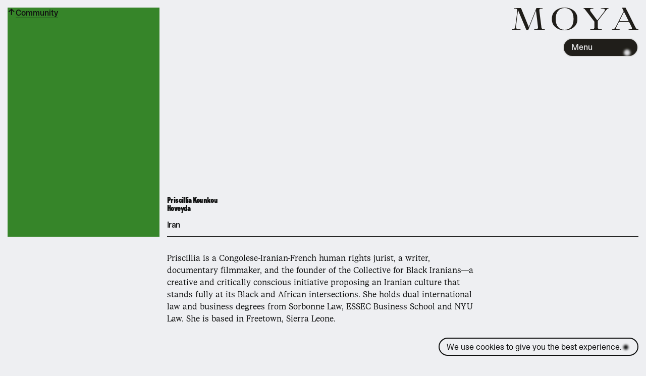

--- FILE ---
content_type: text/html;charset=UTF-8
request_url: https://moyamagazine.com/community/priscillia-kounkou-hoveyda
body_size: 8396
content:
<!DOCTYPE html><html lang="en"><head><meta charset="utf-8"><meta name="viewport" content="width=device-width, initial-scale=1"><link rel="stylesheet" href="/_next/static/css/ab0d3ae95573a708.css" data-precedence="next"><link rel="stylesheet" href="/_next/static/css/9e4bdbca735a0df9.css" data-precedence="next"><link rel="stylesheet" href="/_next/static/css/afdb6d39b70671ca.css" data-precedence="next"><link rel="stylesheet" href="/_next/static/css/d88b9b57e3eb52ad.css" data-precedence="next"><link rel="preload" as="script" fetchpriority="low" href="/_next/static/chunks/webpack-09afb3594b575716.js"><link rel="preload" href="https://www.googletagmanager.com/gtag/js?id=G-QM4ZC66TV1" as="script"><link rel="preload" href="/_next/static/chunks/887.9dd69343cf1825c7.js" as="script" fetchpriority="low"><link rel="preload" href="/_next/static/chunks/342.7248c4f23fc06f0d.js" as="script" fetchpriority="low"><title>Priscillia Kounkou Hoveyda</title><meta name="description" content="Priscillia is a Congolese-Iranian-French human rights jurist, a writer, documentary filmmaker, and the founder of the Collective for Black Iranians—a creative and critically conscious initiative proposing an Iranian culture that stands fully at its Black and African intersections. She holds dual international law and business degrees from Sorbonne Law, ESSEC Business School and NYU Law. She is based in Freetown, Sierra Leone."><meta property="og:title" content="Priscillia Kounkou Hoveyda"><meta property="og:description" content="Priscillia is a Congolese-Iranian-French human rights jurist, a writer, documentary filmmaker, and the founder of the Collective for Black Iranians—a creative and critically conscious initiative proposing an Iranian culture that stands fully at its Black and African intersections. She holds dual international law and business degrees from Sorbonne Law, ESSEC Business School and NYU Law. She is based in Freetown, Sierra Leone."><meta property="og:image" content="https://moyamagazine.netlify.app/_next/static/media/opengraph-image.7d86b65a.jpg"><meta name="twitter:card" content="summary_large_image"><meta name="twitter:title" content="Priscillia Kounkou Hoveyda"><meta name="twitter:description" content="Priscillia is a Congolese-Iranian-French human rights jurist, a writer, documentary filmmaker, and the founder of the Collective for Black Iranians—a creative and critically conscious initiative proposing an Iranian culture that stands fully at its Black and African intersections. She holds dual international law and business degrees from Sorbonne Law, ESSEC Business School and NYU Law. She is based in Freetown, Sierra Leone."><meta name="twitter:image" content="https://moyamagazine.netlify.app/_next/static/media/opengraph-image.7d86b65a.jpg"><link rel="icon" href="/favicon.ico" type="image/x-icon" sizes="48x48"></head><body data-is-transitioning="false" data-animate-from-home="false" data-nav-is-open="false"><div class="cookie-consent_cookie-consent__R92jV">We use cookies to give you the best experience.<button><span class="sr-only">Accept</span><svg viewBox="0 0 36 36" class="dot-icon_dot__W8_9F"><circle cx="18" cy="18" r="11" fill="currentColor"></circle></svg></button></div><nav class="navigation_navigation__MLt3E"><h1 class="sr-only">Moya Magazine</h1><a class="logo_logo__bcZA4" href="/"><svg width="251" height="45" viewBox="0 0 251 45" fill="none"><path d="M176.431 1.84326C182.116 1.84326 184.543 2.47885 184.543 4.44919C184.543 5.65682 183.841 7.18224 182.372 9.02546L169.532 25.4873L157.012 8.64411C155.735 6.92801 155.096 5.5297 155.096 4.51275C155.096 2.73309 157.332 1.84326 161.803 1.84326V0.889872H142.257V1.84326C142.895 1.84326 143.598 2.22462 144.301 2.92377C145.003 3.62292 146.281 5.14835 148.069 7.50004L163.783 27.9026V38.517C163.783 40.4238 163.272 41.695 162.25 42.267C161.228 42.839 158.929 43.1568 155.351 43.1568V44.1102H178.858V43.1568C175.281 43.1568 172.982 42.839 171.96 42.267C170.938 41.695 170.426 40.4238 170.426 38.517V26.5678L184.671 8.13563C186.779 5.40258 188.312 3.68648 189.143 2.92377C189.973 2.22462 190.867 1.84326 191.762 1.84326V0.889872H176.431V1.84326Z" fill="currentColor"></path><path d="M225.577 0.317797H218.423L221.808 7.05508L206.925 36.483C205.455 39.2797 204.242 41.0593 203.284 41.8856C202.262 42.7119 200.728 43.1568 198.748 43.1568V44.1102H214.781V43.1568C208.905 43.1568 206.797 42.4576 206.797 40.6144C206.797 40.0424 207.18 38.9619 207.883 37.4364L212.61 28.0297H232.284L236.691 36.8644C237.713 38.9619 238.225 40.3602 238.225 40.9958C238.225 42.5847 236.5 43.1568 231.581 43.1568V44.1102H251V43.1568C249.211 43.1568 247.934 42.7754 247.167 42.0127C246.401 41.3136 245.187 39.3432 243.59 36.1017L225.577 0.317797ZM222.447 8.38983L231.773 27.0763H213.057L222.447 8.38983Z" fill="currentColor"></path><path d="M130.118 22.5C130.118 29.5551 127.691 35.0847 122.836 39.0254C117.918 43.0297 111.913 45 104.759 45V44.0466C110.125 44.0466 114.405 42.2034 117.662 38.5805C120.856 34.9576 122.453 29.6186 122.453 22.5C122.453 15.3814 120.856 9.97881 117.662 6.35593C114.405 2.73305 110.125 0.95339 104.759 0.95339V0C111.913 0 117.918 1.97034 122.836 5.91102C127.691 9.91525 130.118 15.4449 130.118 22.5Z" fill="currentColor"></path><path d="M54.9345 8.19919C54.5512 5.21191 54.679 3.43224 55.3816 2.79665C56.0204 2.16106 58.0645 1.84326 61.45 1.84326V0.889872H48.8661L33.7911 38.7077L18.269 0.889872H4.2798V1.84326C7.40979 1.84326 9.32611 2.22462 10.1565 2.92377C10.923 3.68648 11.1147 5.46614 10.7953 8.19919L7.15428 37.0551C6.45163 41.8221 4.91857 43.1568 0 43.1568V44.1102H17.5663V43.1568C13.6059 43.1568 11.0508 42.7755 9.83713 41.9492C8.62346 41.1229 8.11244 39.5339 8.43183 37.0551L12.3922 5.08479L28.9364 44.2373H32.769L47.9719 5.8475L51.9961 38.3899C52.4433 42.0127 50.6547 43.1568 44.3308 43.1568V44.1102H65.7298V43.1568C60.6835 43.1568 59.0865 42.2034 58.7672 38.7077L54.9345 8.19919Z" fill="currentColor"></path><path d="M86.761 5.91102C91.6157 1.97034 97.6202 0 104.774 0V0.953388C99.4088 0.953388 95.129 2.73305 91.9351 6.35593C88.6773 9.97882 87.0804 15.3814 87.0804 22.5C87.0804 29.6186 88.6773 34.9576 91.9351 38.5805C95.129 42.2034 99.4088 44.0466 104.774 44.0466V45C97.6202 45 91.6157 43.0297 86.761 39.0254C81.8425 35.0847 79.4151 29.5551 79.4151 22.5C79.4151 15.4449 81.8425 9.91526 86.761 5.91102Z" fill="currentColor"></path></svg></a><div class="menu_menu__3AwqF" data-open="false"><dialog class="menu_nav__U0Su7" data-transitioning="false"><div class="menu_backdrop__aOvOx"></div><ul class="menu_list__njQBf" role="Main Navigation"><li class="menu_item__1VdWh"><a href="/"><span>Home</span></a></li><li class="menu_item__1VdWh"><a href="/volume2-issue2"><span>Latest issue</span></a></li><li class="menu_item__1VdWh"><a href="/race-beyond-borders"><span>Podcast</span></a></li><li class="menu_item__1VdWh"><a href="/events"><span>Events</span></a></li><li class="menu_item__1VdWh"><a href="/content/community"><span>Community</span></a></li></ul><ul class="menu_list-grid__DX_qw"><li class="menu_list-grid-item__zoBgL"><ul class="menu_list__njQBf"><li class="menu_item__1VdWh"><a href="/volume1"><span>Volume 1</span></a></li></ul></li></ul><button class="menu_close-button__eVoXd"><span class="sr-only">Close</span><svg viewBox="0 0 36 36" class="dot-icon_dot__W8_9F"><circle cx="18" cy="18" r="11" fill="currentColor"></circle></svg></button></dialog><button class="menu_button__3fB_I"><span class="sr-only">Close</span><span>Menu</span><svg viewBox="0 0 36 36" class="dot-icon_dot__W8_9F"><circle cx="18" cy="18" r="11" fill="currentColor"></circle></svg></button></div></nav><main><div class="person-page_person__HVu8z"><div class="person-page_collection__yIlL5"><svg width="18" height="18" viewBox="0 0 18 18" fill="none"><path d="M7.70719 5.91385L3.41413 10.2068L1.99994 8.79256L8.7072 2.08548L15.4143 8.79257L14.0001 10.2068L9.70719 5.91389L9.70719 16.5L7.70719 16.5L7.70719 5.91385Z" fill="currentColor"></path></svg><a href="/content/community">Community</a></div><div class="person-page_portrait__Ew5yU"><div class="art_art__gp8Km" data-loaded="false"><img alt="" loading="lazy" width="1024" height="1544" decoding="async" data-nimg="1" style="" srcset="https://images.prismic.io/moyamagazine/Ze6C6nUurf2G3O7Z_priscillia-profile-1024x.jpg?auto=format%2Ccompress&amp;fit=max&amp;w=1080 1x, https://images.prismic.io/moyamagazine/Ze6C6nUurf2G3O7Z_priscillia-profile-1024x.jpg?auto=format%2Ccompress&amp;fit=max&amp;w=2048 2x" src="https://images.prismic.io/moyamagazine/Ze6C6nUurf2G3O7Z_priscillia-profile-1024x.jpg?auto=format%2Ccompress&amp;fit=max&amp;w=2048"></div></div><div class="person-page_head__ex8yp"><h1>Priscillia Kounkou Hoveyda</h1><div class="person-page_country__Vlcae"><p>Iran</p></div></div><section data-slice-type="rich_text" data-slice-variation="default" class="rich-text_rich-text__x5K27"><p>Priscillia is a Congolese-Iranian-French human rights jurist, a writer, documentary filmmaker, and the founder of the Collective for Black Iranians—a creative and critically conscious initiative proposing an Iranian culture that stands fully at its Black and African intersections. She holds dual international law and business degrees from Sorbonne Law, ESSEC Business School and NYU Law. She is based in Freetown, Sierra Leone.</p></section><section data-slice-type="rich_text" data-slice-variation="default" class="rich-text_rich-text__x5K27"><p>Contributions</p></section><section data-slice-type="teaser" data-slice-variation="feed" class="teaser_teaser-slice__64Atf"><div class="teaser_teaser-feed__j7xoh teaser_teaser__FTubn"><div class="teaser_tease__q_M4P"><div class="tease_tease__OBuAc" data-podcast="true"><div class="tease_tag__7LbND">Race Beyond Borders</div><div class="tease_art__zM6SF"><div class="art_art__gp8Km" data-loaded="false"><img alt="" loading="lazy" width="2766" height="2892" decoding="async" data-nimg="1" style="" srcset="https://images.prismic.io/moyamagazine/ZgS8zct2UUcvBPbt_cosmic-01.jpg?auto=format%2Ccompress&amp;fit=max&amp;w=3840 1x" src="https://images.prismic.io/moyamagazine/ZgS8zct2UUcvBPbt_cosmic-01.jpg?auto=format%2Ccompress&amp;fit=max&amp;w=3840"></div><div class="tease_footer__2MJJq"><ul class="tease_authors__s5lTo"><li><div class="art_art__gp8Km" data-loaded="false"><img alt="" loading="lazy" width="1024" height="1544" decoding="async" data-nimg="1" style="" srcset="https://images.prismic.io/moyamagazine/Ze6C6nUurf2G3O7Z_priscillia-profile-1024x.jpg?auto=format%2Ccompress&amp;fit=max&amp;w=1080 1x, https://images.prismic.io/moyamagazine/Ze6C6nUurf2G3O7Z_priscillia-profile-1024x.jpg?auto=format%2Ccompress&amp;fit=max&amp;w=2048 2x" src="https://images.prismic.io/moyamagazine/Ze6C6nUurf2G3O7Z_priscillia-profile-1024x.jpg?auto=format%2Ccompress&amp;fit=max&amp;w=2048"></div></li></ul></div></div><div class="tease_content__MQpdg"><h3 class="tease_headline__jq_fd"><a href="/content/iran-blackness-is-a-surprise"><span class="sr-only">Iran: “Blackness is a Surprise”</span></a><span>Iran: “Blackness is a Surprise”</span></h3><div class="tease_details__Fr6YQ"><div class="tease_lead__7SeZR" data-long-lead="false"><p>Our guest, Priscillia Kounkou Hoveyda, founder of the Collective for Black Iranians, guides us through the emotional terrain of her country’s little-known Black experience.</p></div></div></div></div></div></div></section></div></main><section class="subscription-form_subscription-form__yOGXm" data-subscription-form="true"><header class="subscription-form_header__uFPza"><p>Subscribe to Moya and news from AFRE</p></header><form class="subscription-form_form__tZamX" id="4943949" name="subscription-form" role="form" action="https://www.tfaforms.com/responses/processor" method="post"><input type="hidden" id="tfa_dbFormId" name="tfa_dbFormId" value="4943949"><input type="hidden" id="tfa_dbResponseId" name="tfa_dbResponseId" value=""><input type="hidden" id="tfa_dbControl" name="tfa_dbControl" value="e57d82b8e8614e1744b39de7041f9ccf"><input type="hidden" id="tfa_dbWorkflowSessionUuid" name="tfa_dbWorkflowSessionUuid" value=""><input type="hidden" id="tfa_noOverWriteFields" name="tfa_noOverWriteFields" value=""><input type="hidden" id="tfa_dbVersionId" name="tfa_dbVersionId" value="5"><input type="hidden" id="tfa_switchedoff" name="tfa_switchedoff" value=""><label class="sr-only" for="email">Email:</label><input autocomplete="email" class="subscription-form_input__Ry9UL" id="tfa_1" placeholder="email@email.com" required="" type="email" name="tfa_1" value=""><button aria-hidden="true" disabled="" class="subscription-form_btn__9Nymd" type="submit"><span>Subscribe</span><svg viewBox="0 0 36 36" class="dot-icon_dot__W8_9F"><circle cx="18" cy="18" r="11" fill="currentColor"></circle></svg></button></form></section><footer class="footer_footer__YqYUw"><div class="footer_about__qqz9e"><p>Moya explores the contours of Planetary Blackness, a vantage point that seeks to expand notions of what it means to be Black in the world. </p></div><div class="footer_last-column__n1E8Q"><ul class="footer_social__VPuez"><li><a target="_blank" rel="noreferrer" href="https://instagram.com/afremoya">Instagram</a></li><li><a target="_blank" rel="noreferrer" href="https://twitter.com/afremoyamag">Twitter</a></li></ul><p class="footer_copyright__3g0tz">©2024</p></div><div class="footer_atlantic__8sOot"><svg viewBox="0 0 580 90" fill="none"><path d="M344.522 0H342.362V90H344.522V0Z" fill="currentColor"></path><path d="M380.952 38.08H390.392V39.6H382.652V44.36H389.452V45.82H382.652V52.08H380.952V38.08Z" fill="currentColor"></path><path d="M399.302 37.84C403.222 37.84 406.302 40.66 406.302 44.98C406.302 49.3 403.262 52.32 399.302 52.32C395.342 52.32 392.302 49.48 392.302 44.98C392.302 40.48 395.362 37.84 399.302 37.84ZM399.302 50.84C402.242 50.84 404.562 48.64 404.562 44.98C404.562 41.52 402.242 39.32 399.302 39.32C396.362 39.32 394.042 41.52 394.042 44.98C394.042 48.64 396.342 50.84 399.302 50.84Z" fill="currentColor"></path><path d="M409.342 38.08H415.202C418.762 38.08 420.022 40.18 420.022 42.26C420.022 43.94 419.102 45.58 417.062 46.2L420.042 52.08H418.162L415.482 46.44H411.042V52.08H409.342V38.08ZM415.162 45.08C417.422 45.08 418.302 43.68 418.302 42.28C418.302 40.88 417.442 39.52 415.182 39.52H411.042V45.08H415.162Z" fill="currentColor"></path><path d="M428.402 38.08H434.262C437.822 38.08 439.082 40.18 439.082 42.26C439.082 43.94 438.162 45.58 436.122 46.2L439.102 52.08H437.222L434.542 46.44H430.102V52.08H428.402V38.08ZM434.222 45.08C436.482 45.08 437.362 43.68 437.362 42.28C437.362 40.88 436.502 39.52 434.242 39.52H430.102V45.08H434.222Z" fill="currentColor"></path><path d="M446.562 38.08H448.602L453.882 52.08H452.042L450.782 48.64H444.362L443.122 52.08H441.262L446.562 38.08ZM444.862 47.26H450.282L447.582 39.82H447.542L444.862 47.26Z" fill="currentColor"></path><path d="M462.122 37.84C463.842 37.84 465.462 38.36 466.762 39.36L465.842 40.6C464.762 39.78 463.522 39.32 462.142 39.32C458.942 39.32 456.782 41.56 456.782 44.94C456.782 48.32 458.882 50.84 462.142 50.84C463.662 50.84 465.002 50.3 466.022 49.32L467.082 50.44C465.762 51.7 464.042 52.32 462.082 52.32C457.882 52.32 455.062 49.32 455.062 44.94C455.062 40.56 457.942 37.84 462.122 37.84Z" fill="currentColor"></path><path d="M469.682 38.08H471.382V52.08H469.682V38.08Z" fill="currentColor"></path><path d="M479.002 38.08H481.042L486.322 52.08H484.482L483.222 48.64H476.802L475.562 52.08H473.702L479.002 38.08ZM477.302 47.26H482.722L480.022 39.82H479.982L477.302 47.26Z" fill="currentColor"></path><path d="M488.692 38.08H490.392V50.56H498.232V52.08H488.692V38.08Z" fill="currentColor"></path><path d="M506.192 38.08H515.792V39.6H507.892V44.24H515.012V45.66H507.892V50.56H515.912V52.08H506.192V38.08Z" fill="currentColor"></path><path d="M524.872 37.84C528.792 37.84 531.872 40.66 531.872 44.98C531.872 46.98 531.272 48.64 530.272 49.88L532.052 51.38L531.092 52.4L529.312 50.82C528.112 51.8 526.572 52.32 524.872 52.32C520.912 52.32 517.872 49.48 517.872 44.98C517.872 40.48 520.932 37.84 524.872 37.84ZM526.432 46.5L529.012 48.8C529.712 47.82 530.132 46.54 530.132 44.98C530.132 41.52 527.812 39.32 524.872 39.32C521.932 39.32 519.612 41.52 519.612 44.98C519.612 48.64 521.912 50.84 524.872 50.84C526.112 50.84 527.232 50.44 528.112 49.72L525.532 47.52L526.432 46.5Z" fill="currentColor"></path><path d="M534.922 38.08H536.642V46.9C536.642 49.46 538.322 50.84 540.462 50.84C542.602 50.84 544.302 49.46 544.302 46.9V38.08H546.002V46.9C546.002 50.5 543.582 52.32 540.462 52.32C537.342 52.32 534.922 50.5 534.922 46.9V38.08Z" fill="currentColor"></path><path d="M549.642 38.08H551.342V52.08H549.642V38.08Z" fill="currentColor"></path><path d="M558.722 39.6H553.662V38.08H565.502V39.6H560.422V52.08H558.722V39.6Z" fill="currentColor"></path><path d="M572.582 46.38L567.302 38.08H569.322L573.422 44.74H573.462L577.562 38.08H579.562L574.282 46.38V52.08H572.582V46.38Z" fill="currentColor"></path><path d="M25.1217 46.74C25.7617 48.52 26.9917 52.39 27.7217 53.4C28.4017 54.31 29.7717 54.63 31.2317 54.63V55.82C29.5017 55.82 27.7217 55.73 25.9917 55.73C23.7617 55.73 21.5717 55.78 19.3317 55.82V54.63H20.1517C21.2917 54.63 22.6617 54.4 22.6617 53.13C22.6617 52.63 22.3017 51.35 21.9817 50.49L19.7017 43.88H8.99172L7.99172 47.07C7.40172 48.98 6.76172 51.08 6.76172 52.5C6.76172 54.64 8.26172 54.55 9.86172 54.64H10.9117V55.83C9.13172 55.83 7.31172 55.74 5.53172 55.74C3.75172 55.74 1.84172 55.79 0.0117188 55.83V54.64C2.79172 54.32 3.29172 53.96 4.43172 51.4C5.16172 49.76 5.71172 47.98 6.30172 46.29L12.1417 30.01C12.5017 28.96 13.1017 27.27 13.1017 25.91C13.1017 25.45 13.1017 25.09 13.0117 24.72C13.9717 24.26 15.0217 23.76 15.6517 22.71H16.4317L25.1417 46.74H25.1217ZM9.62172 42H19.0117L14.1317 28.6H14.0417L9.62172 42Z" fill="currentColor"></path><path d="M37.5217 50.2C37.5217 53.21 39.1617 54.03 40.3917 54.03C41.6217 54.03 42.5317 53.62 43.5817 52.71L44.2617 53.39C42.6617 55.03 40.6617 56.49 38.2017 56.49C35.2817 56.49 33.8717 54.94 33.8717 52.25V38.12H30.8617V37.39C33.2317 35.57 34.6417 34.7 36.9717 31.01H37.5217V35.66H44.3117V38.12H37.5217V50.2Z" fill="currentColor"></path><path d="M47.8417 54.63C49.1217 54.63 50.0317 54.63 50.0317 53.13V27.74C50.0317 24.78 49.3517 24.68 47.6117 24.18V23.45C49.4317 22.86 51.3517 22.04 52.3117 21.49C52.8117 21.22 53.1817 20.99 53.3117 20.99C53.5817 20.99 53.6717 21.26 53.6717 21.63V53.13C53.6717 54.63 54.6717 54.63 55.9517 54.63H56.7217V55.82C55.1717 55.82 53.5717 55.73 51.9317 55.73C50.2917 55.73 48.6517 55.78 46.9617 55.82V54.63H47.8417Z" fill="currentColor"></path><path d="M78.9317 54.03C77.6517 55.22 76.2417 56.49 74.4217 56.49C72.6017 56.49 71.6817 54.76 71.5917 53.12C69.4517 55.08 67.4017 56.49 64.5717 56.49C61.7417 56.49 59.6517 54.48 59.6517 52.07C59.8317 48.42 61.7017 47.74 71.5517 44.36V41.35C71.5517 38.8 70.0517 37.43 67.1317 37.43C65.1217 37.43 63.7617 38.57 63.6717 40.62C63.6717 41.9 62.2117 42.53 61.1217 42.53C60.4417 42.53 60.3017 41.94 60.3017 41.62C60.3017 39.2 62.3517 38.06 65.5417 36.42C67.1417 35.6 67.9117 34.96 69.6417 34.96C71.6917 34.96 75.2017 36.28 75.2017 38.79V51.42C75.2017 53.29 75.8417 54.02 76.8417 54.02C77.4317 54.02 78.1217 53.75 78.5317 53.24L78.9417 54.02L78.9317 54.03ZM71.5417 45.69C69.2117 46.6 63.2917 47.65 63.2917 51.07C63.2917 52.85 64.7517 54.35 66.5317 54.35C68.6717 54.35 70.0417 53.03 71.5517 51.71V45.69H71.5417Z" fill="currentColor"></path><path d="M84.3117 41.04C84.3117 39.35 83.8117 38.9 81.6717 38.03V37.16C83.6317 36.52 85.5017 35.93 87.6917 34.97C87.8317 34.97 87.9617 35.06 87.9617 35.43V38.39C90.5617 36.52 92.7917 34.97 95.8517 34.97C99.7317 34.97 101.092 37.8 101.092 41.35V53.11C101.092 54.61 102.092 54.61 103.372 54.61H104.192V55.8C102.592 55.8 101.002 55.71 99.3617 55.71C97.7217 55.71 96.0817 55.76 94.4417 55.8V54.61H95.2617C96.5417 54.61 97.4517 54.61 97.4517 53.11V41.3C97.4517 38.7 95.8517 37.43 93.2617 37.43C91.8017 37.43 89.4817 38.62 87.9717 39.62V53.11C87.9717 54.61 88.9717 54.61 90.2517 54.61H91.0717V55.8C89.4717 55.8 87.8817 55.71 86.2417 55.71C84.6017 55.71 82.9617 55.76 81.3217 55.8V54.61H82.1417C83.4217 54.61 84.3317 54.61 84.3317 53.11V41.03L84.3117 41.04Z" fill="currentColor"></path><path d="M112.252 50.2C112.252 53.21 113.892 54.03 115.122 54.03C116.352 54.03 117.262 53.62 118.312 52.71L118.992 53.39C117.392 55.03 115.392 56.49 112.932 56.49C110.012 56.49 108.602 54.94 108.602 52.25V38.12H105.592V37.39C107.962 35.57 109.372 34.7 111.702 31.01H112.252V35.66H119.042V38.12H112.252V50.2Z" fill="currentColor"></path><path d="M122.052 54.63H122.922C124.202 54.63 125.112 54.63 125.112 53.13V40.77C125.112 38.76 124.432 38.49 122.742 37.58V36.85C124.882 36.21 127.442 35.35 127.622 35.21C127.942 35.03 128.212 34.98 128.442 34.98C128.672 34.98 128.762 35.25 128.762 35.62V53.13C128.762 54.63 129.762 54.63 131.042 54.63H131.812V55.82C130.262 55.82 128.662 55.73 127.022 55.73C125.382 55.73 123.742 55.78 122.052 55.82V54.63ZM126.932 27.96C125.742 27.96 124.702 26.87 124.702 25.68C124.702 24.49 125.792 23.49 126.932 23.49C128.072 23.49 129.162 24.45 129.162 25.68C129.162 26.91 128.162 27.96 126.932 27.96Z" fill="currentColor"></path><path d="M152.372 51.75C150.142 54.35 147.082 56.49 143.482 56.49C138.742 56.49 134.412 51.89 134.412 47.05C134.412 40.44 139.152 34.97 145.722 34.97C148.052 34.97 151.872 35.7 151.872 38.12C151.872 39.17 151.232 40.13 150.142 40.13C148.232 40.13 148.322 36.44 144.032 36.44C140.112 36.44 138.062 40.82 138.062 44.28C138.062 48.98 141.072 53.12 146.042 53.12C148.372 53.12 149.872 52.3 151.602 50.98L152.382 51.76L152.372 51.75Z" fill="currentColor"></path><path d="M162.122 54.63H162.672C165.272 54.68 165.682 54.4 166.322 51.94L170.562 29.14C170.702 28.46 170.742 27.86 170.742 27.36C170.742 25.35 169.462 25.08 167.232 25.17H166.822L167.052 23.98C171.202 24.16 175.352 24.16 179.502 24.16C181.962 24.16 184.382 23.98 186.842 23.98L186.382 30.23H185.422C185.282 28.91 185.472 27.13 184.372 26.17C183.282 25.21 179.452 25.44 176.392 25.44H175.212L172.882 38.39H178.812C182.412 38.3 182.822 37.75 183.732 34.74L183.962 34.01H184.922L183.012 45.04H182.102C182.192 44.26 182.372 43.49 182.372 42.67C182.372 40.71 180.822 40.3 179.322 40.25H172.482L170.522 51.83C170.472 52.24 170.432 52.61 170.432 52.88C170.432 54.34 171.022 54.66 173.992 54.61H174.772L174.542 55.8C171.302 55.85 169.752 55.75 167.562 55.75C165.922 55.75 162.912 55.8 161.912 55.8L162.142 54.61L162.122 54.63Z" fill="currentColor"></path><path d="M202.602 50.57C199.592 53.9 196.262 56.5 192.252 56.5C188.242 56.5 186.642 53.4 186.642 50.35C186.642 43.06 193.162 34.99 199.772 34.99C201.822 34.99 204.242 35.72 204.242 38.23C204.242 44.43 195.532 46.57 190.652 47.03C190.382 48.22 190.292 49.36 190.292 50.54C190.292 52.82 191.892 54.05 194.032 54.05C196.672 54.05 199.362 52.32 201.962 49.81L202.602 50.59V50.57ZM200.592 38.4C200.592 37.21 199.912 36.44 198.722 36.44C195.212 36.44 191.612 42.82 190.882 45.83C195.072 45.56 200.592 43.37 200.592 38.4Z" fill="currentColor"></path><path d="M210.992 50.98C210.942 51.16 210.852 51.57 210.852 51.89C210.852 52.39 210.902 52.85 211.442 52.85C212.312 52.85 214.452 50.02 214.952 49.34L215.502 50.3C214.002 52.26 211.442 56.5 208.622 56.5C207.212 56.5 206.932 55.45 206.932 54.27C206.932 53.4 207.112 52.58 207.252 52.04L213.632 24.5L210.892 23.04L211.122 22.4C212.122 22.31 213.312 22.13 214.452 21.9C215.682 21.63 216.782 21.31 217.782 20.99L218.102 21.26L210.992 50.99V50.98Z" fill="currentColor"></path><path d="M224.352 50.98C224.302 51.16 224.212 51.57 224.212 51.89C224.212 52.39 224.262 52.85 224.802 52.85C225.672 52.85 227.812 50.02 228.312 49.34L228.862 50.3C227.362 52.26 224.802 56.5 221.982 56.5C220.572 56.5 220.292 55.45 220.292 54.27C220.292 53.4 220.472 52.58 220.612 52.04L226.992 24.5L224.252 23.04L224.482 22.4C225.482 22.31 226.672 22.13 227.812 21.9C229.042 21.63 230.142 21.31 231.142 20.99L231.462 21.26L224.352 50.99V50.98Z" fill="currentColor"></path><path d="M244.542 34.98C249.832 34.98 253.292 38.99 253.292 44.23C253.292 50.66 247.822 56.49 241.302 56.49C235.832 56.49 232.322 52.84 232.322 47.33C232.322 40.76 237.932 34.97 244.542 34.97V34.98ZM241.262 55.31C247.142 55.31 249.652 47.29 249.652 42.59C249.652 39.35 248.422 36.16 244.502 36.16C238.392 36.16 235.972 43.86 235.972 48.88C235.972 52.3 237.252 55.31 241.262 55.31Z" fill="currentColor"></path><path d="M256.532 40.68C257.992 38.9 261.772 34.98 264.192 34.98C265.012 34.98 265.922 35.34 265.922 36.39C265.922 36.71 265.872 37.03 265.742 37.44L261.452 50.62C261.312 51.12 261.272 51.39 261.272 51.9C261.272 52.49 261.502 52.86 262.272 52.86C264.962 52.86 271.622 45.57 272.352 44.24C272.622 43.24 274.222 37.4 275.452 36.17C275.862 35.71 277.092 35.21 277.682 35.08C278.272 35.22 278.772 35.72 279.142 36.22C279.092 36.72 278.872 37.95 278.322 39.14C277.822 40.33 276.452 42.19 276.092 42.7L274.272 50.5C274.182 50.86 274.092 51.32 274.092 51.78C274.092 52.87 274.642 53.79 275.912 53.79C279.282 53.79 282.382 49.82 284.072 47.27C285.352 45.31 286.402 43.08 286.402 40.7C286.402 39.56 286.032 38.51 286.032 37.37C286.032 36.32 287.032 35.09 288.132 35.09C289.632 35.09 290.042 36.37 290.042 37.64C290.042 41.83 285.342 48.26 282.702 51.32C280.602 53.65 276.772 56.52 273.492 56.52C271.672 56.52 270.442 55.2 270.442 53.56C270.442 51.37 271.352 49.23 271.812 47.04H271.722C269.262 49.41 263.012 56.52 259.502 56.52C257.862 56.52 257.632 54.88 257.632 54.1C257.632 53.28 257.772 52.37 258.042 51.36L261.282 40.33C261.332 40.19 261.372 39.78 261.372 39.65C261.372 39.24 261.192 38.92 260.732 38.92C259.952 38.92 257.812 40.97 257.222 41.47L256.542 40.7L256.532 40.68Z" fill="currentColor"></path><path d="M291.862 50.11C292.322 52.71 295.282 53.76 297.652 53.76C298.932 53.76 301.712 53.44 301.712 51.71C301.712 48.56 295.052 46.6 293.732 43.64C293.412 43 293.322 42.23 293.322 41.54C293.322 39.17 296.512 37.12 298.292 35.98C299.522 35.2 300.202 34.98 301.662 34.98C303.532 34.98 305.632 35.48 305.632 37.72C305.632 38.27 305.222 39.77 304.672 39.77H304.122C303.762 39.77 303.662 39.45 303.482 39.09C303.072 38.22 301.252 37.45 299.742 37.45C298.232 37.45 296.322 38.27 296.322 40.05C296.322 43.79 304.392 44.79 304.392 49.53C304.392 51.31 302.612 53.27 301.432 54.41C299.932 55.91 298.102 56.51 296.002 56.51C293.902 56.51 290.212 55.87 290.212 52.95C290.212 51.9 290.762 51.04 291.262 50.12H291.852L291.862 50.11Z" fill="currentColor"></path></svg></div></footer><next-route-announcer style="position: absolute;"></next-route-announcer><iframe src="https://moyamagazine.prismic.io/prismic-toolbar/4.1.2/iframe.html" tabindex="-1" aria-hidden="true" style="display: none !important;"></iframe><iframe src="https://moyamagazine.prismic.io/prismic-toolbar/4.1.2/iframe.html" tabindex="-1" aria-hidden="true" style="display: none !important;"></iframe></body></html>

--- FILE ---
content_type: text/css; charset=UTF-8
request_url: https://moyamagazine.com/_next/static/css/ab0d3ae95573a708.css
body_size: 5770
content:
@keyframes dot-icon_translate_y__fO3jN{0%{translate:0 100%}to{translate:0 0}}@keyframes dot-icon_slide_down__LOYoW{0%{-webkit-clip-path:inset(0 0 0 0);clip-path:inset(0 0 0 0)}to{-webkit-clip-path:inset(100% 0 0 0);clip-path:inset(100% 0 0 0)}}@keyframes dot-icon_slide_up__WAq2B{0%{-webkit-clip-path:inset(100% 0 0 0);clip-path:inset(100% 0 0 0)}to{-webkit-clip-path:inset(0 0 0 0);clip-path:inset(0 0 0 0)}}@keyframes dot-icon_slide_left__ADYJD{0%{-webkit-clip-path:inset(0 0 0 100%);clip-path:inset(0 0 0 100%)}to{-webkit-clip-path:inset(0 0 0 0);clip-path:inset(0 0 0 0)}}@keyframes dot-icon_slide_right__qW5oI{0%{-webkit-clip-path:inset(0 0 0 0);clip-path:inset(0 0 0 0)}to{-webkit-clip-path:inset(0 0 0 100%);clip-path:inset(0 0 0 100%)}}@keyframes dot-icon_opacity_in__aQqqb{to{opacity:1}}@keyframes dot-icon_loading__LObD5{0%{opacity:1}to{opacity:0}}@keyframes dot-icon_progress_loading__n2qSU{0%{background-position:0}to{background-position:100%}}@keyframes dot-icon_z-index__FN_Ez{0%,99%{z-index:-1}to{z-index:0}}@keyframes dot-icon_backdrop-filter__5OPLb{to{-webkit-backdrop-filter:blur(4px);backdrop-filter:blur(4px)}}@keyframes dot-icon_animate-from-home__FD_wE{0%{grid-template-rows:0fr auto}to{grid-template-rows:1fr auto}}@keyframes dot-icon_error__IQi_1{0%{content:"Error"}10%{content:"خطا"}20%{content:"Erreur"}30%{content:"エラー"}40%{content:"Àṣìşe"}50%{content:"Error"}60%{content:"Kuskure"}70%{content:"Fout"}80%{content:"Erreur"}90%{content:"خطأ"}to{content:"エラー"}}.dot-icon_dot__W8_9F{filter:blur(2px);overflow:visible}@keyframes cookie-consent_translate_y__nov7n{0%{translate:0 100%}to{translate:0 0}}@keyframes cookie-consent_slide_down__GKDVG{0%{-webkit-clip-path:inset(0 0 0 0);clip-path:inset(0 0 0 0)}to{-webkit-clip-path:inset(100% 0 0 0);clip-path:inset(100% 0 0 0)}}@keyframes cookie-consent_slide_up__erFWe{0%{-webkit-clip-path:inset(100% 0 0 0);clip-path:inset(100% 0 0 0)}to{-webkit-clip-path:inset(0 0 0 0);clip-path:inset(0 0 0 0)}}@keyframes cookie-consent_slide_left__7x2BC{0%{-webkit-clip-path:inset(0 0 0 100%);clip-path:inset(0 0 0 100%)}to{-webkit-clip-path:inset(0 0 0 0);clip-path:inset(0 0 0 0)}}@keyframes cookie-consent_slide_right__gKRLc{0%{-webkit-clip-path:inset(0 0 0 0);clip-path:inset(0 0 0 0)}to{-webkit-clip-path:inset(0 0 0 100%);clip-path:inset(0 0 0 100%)}}@keyframes cookie-consent_opacity_in___QlaS{to{opacity:1}}@keyframes cookie-consent_loading__9nr71{0%{opacity:1}to{opacity:0}}@keyframes cookie-consent_progress_loading__zGIuG{0%{background-position:0}to{background-position:100%}}@keyframes cookie-consent_z-index__oydKg{0%,99%{z-index:-1}to{z-index:0}}@keyframes cookie-consent_backdrop-filter__0tH1l{to{-webkit-backdrop-filter:blur(4px);backdrop-filter:blur(4px)}}@keyframes cookie-consent_animate-from-home__1KVSJ{0%{grid-template-rows:0fr auto}to{grid-template-rows:1fr auto}}@keyframes cookie-consent_error__X3Z_n{0%{content:"Error"}10%{content:"خطا"}20%{content:"Erreur"}30%{content:"エラー"}40%{content:"Àṣìşe"}50%{content:"Error"}60%{content:"Kuskure"}70%{content:"Fout"}80%{content:"Erreur"}90%{content:"خطأ"}to{content:"エラー"}}.cookie-consent_cookie-consent__R92jV{font-family:var(--ff-sans);font-weight:400;font-size:calc(var(--fs-base)/pow(var(--fs-scale),1.5));line-height:1.2;text-wrap:pretty;font-size:calc(calc(var(--fs-base) / pow(var(--fs-scale), 1.5))*pow(.92,-1));padding:var(--sp-base);align-items:center;display:flex;gap:var(--sp-base);justify-content:center}.cookie-consent_cookie-consent__R92jV button{height:1em;width:1em}body:has([data-page-type=curated_page]) .cookie-consent_cookie-consent__R92jV{margin-bottom:calc(var(--sp-base)*1.5)}@media(min-width:1024px){.cookie-consent_cookie-consent__R92jV{background-color:#eeeff2;border-radius:999vw;border:2px solid;position:fixed;bottom:var(--sp-base);right:var(--sp-base);top:auto;padding:calc(var(--sp-base)/2.25) var(--sp-base);z-index:10}.cookie-consent_cookie-consent__R92jV button:before{content:"";height:100%;width:100%;position:absolute;inset:0}}@keyframes footer-logo_translate_y__3jxQZ{0%{translate:0 100%}to{translate:0 0}}@keyframes footer-logo_slide_down__j7aZ_{0%{-webkit-clip-path:inset(0 0 0 0);clip-path:inset(0 0 0 0)}to{-webkit-clip-path:inset(100% 0 0 0);clip-path:inset(100% 0 0 0)}}@keyframes footer-logo_slide_up__0sazo{0%{-webkit-clip-path:inset(100% 0 0 0);clip-path:inset(100% 0 0 0)}to{-webkit-clip-path:inset(0 0 0 0);clip-path:inset(0 0 0 0)}}@keyframes footer-logo_slide_left__15ueJ{0%{-webkit-clip-path:inset(0 0 0 100%);clip-path:inset(0 0 0 100%)}to{-webkit-clip-path:inset(0 0 0 0);clip-path:inset(0 0 0 0)}}@keyframes footer-logo_slide_right__yAYjB{0%{-webkit-clip-path:inset(0 0 0 0);clip-path:inset(0 0 0 0)}to{-webkit-clip-path:inset(0 0 0 100%);clip-path:inset(0 0 0 100%)}}@keyframes footer-logo_opacity_in__RUleL{to{opacity:1}}@keyframes footer-logo_loading__aIewL{0%{opacity:1}to{opacity:0}}@keyframes footer-logo_progress_loading__RkquH{0%{background-position:0}to{background-position:100%}}@keyframes footer-logo_z-index__4_s1T{0%,99%{z-index:-1}to{z-index:0}}@keyframes footer-logo_backdrop-filter__rQTdF{to{-webkit-backdrop-filter:blur(4px);backdrop-filter:blur(4px)}}@keyframes footer-logo_animate-from-home__J6l6y{0%{grid-template-rows:0fr auto}to{grid-template-rows:1fr auto}}@keyframes footer-logo_error__fxV1Z{0%{content:"Error"}10%{content:"خطا"}20%{content:"Erreur"}30%{content:"エラー"}40%{content:"Àṣìşe"}50%{content:"Error"}60%{content:"Kuskure"}70%{content:"Fout"}80%{content:"Erreur"}90%{content:"خطأ"}to{content:"エラー"}}.footer-logo_logo__tCpfa{height:auto;width:100%;bottom:0;display:flex;overflow:hidden;padding:0 var(--sp-base) var(--sp-base);position:-webkit-sticky;position:sticky}.footer-logo_logo__tCpfa svg{height:100%;width:100%;translate:0 2%}@keyframes footer_translate_y__FLTAE{0%{translate:0 100%}to{translate:0 0}}@keyframes footer_slide_down__uy0Nn{0%{-webkit-clip-path:inset(0 0 0 0);clip-path:inset(0 0 0 0)}to{-webkit-clip-path:inset(100% 0 0 0);clip-path:inset(100% 0 0 0)}}@keyframes footer_slide_up__t3GsZ{0%{-webkit-clip-path:inset(100% 0 0 0);clip-path:inset(100% 0 0 0)}to{-webkit-clip-path:inset(0 0 0 0);clip-path:inset(0 0 0 0)}}@keyframes footer_slide_left__nn86K{0%{-webkit-clip-path:inset(0 0 0 100%);clip-path:inset(0 0 0 100%)}to{-webkit-clip-path:inset(0 0 0 0);clip-path:inset(0 0 0 0)}}@keyframes footer_slide_right__08KVi{0%{-webkit-clip-path:inset(0 0 0 0);clip-path:inset(0 0 0 0)}to{-webkit-clip-path:inset(0 0 0 100%);clip-path:inset(0 0 0 100%)}}@keyframes footer_opacity_in__tHgdH{to{opacity:1}}@keyframes footer_loading__NGo4c{0%{opacity:1}to{opacity:0}}@keyframes footer_progress_loading__DXNyI{0%{background-position:0}to{background-position:100%}}@keyframes footer_z-index__5U66w{0%,99%{z-index:-1}to{z-index:0}}@keyframes footer_backdrop-filter__15qOn{to{-webkit-backdrop-filter:blur(4px);backdrop-filter:blur(4px)}}@keyframes footer_animate-from-home__Ulspu{0%{grid-template-rows:0fr auto}to{grid-template-rows:1fr auto}}@keyframes footer_error__VqJ1O{0%{content:"Error"}10%{content:"خطا"}20%{content:"Erreur"}30%{content:"エラー"}40%{content:"Àṣìşe"}50%{content:"Error"}60%{content:"Kuskure"}70%{content:"Fout"}80%{content:"Erreur"}90%{content:"خطأ"}to{content:"エラー"}}.footer_footer__YqYUw{font-family:var(--ff-serif);font-weight:400;font-size:calc(var(--fs-base)/pow(var(--fs-scale),.5));letter-spacing:normal;line-height:1.5;animation:footer_opacity_in__tHgdH calc(var(--duration)*3) cubic-bezier(.16,1,.3,1) forwards;animation-delay:var(--duration);background-color:#eeeff2;grid-gap:var(--sp-base);gap:var(--sp-base);grid-template-columns:repeat(2,1fr);display:grid;margin-top:auto;opacity:0;padding:var(--sp-base) var(--sp-base) calc(var(--sp-base)*5.0625);position:relative}.footer_footer__YqYUw:before{height:0;width:-webkit-fill-available;width:-moz-available;width:stretch;content:"";left:0;position:absolute;top:0;margin:0 var(--sp-base);border-bottom:1px solid}@media(min-width:768px){.footer_footer__YqYUw{grid-template-columns:repeat(4,1fr)}.footer_footer__YqYUw .footer_social__VPuez{grid-column:4}}@media(min-width:1024px){.footer_footer__YqYUw{padding-bottom:var(--sp-base)}}.footer_about__qqz9e{grid-column:1/-1;margin-bottom:var(--sp-base);max-width:calc(8ch*3.71293);text-wrap:balance}@media(min-width:768px){.footer_about__qqz9e{grid-column:1/span 2}}.footer_column__1H8_Z h2{font-weight:500;font-size:var(--fs-base);font-size:calc(var(--fs-base)*.92);margin-bottom:var(--sp-base)}.footer_column__1H8_Z h2,.footer_column__1H8_Z p{font-family:var(--ff-sans);letter-spacing:normal;line-height:1.5;line-height:1.33;max-width:calc(8ch*2.8561)}.footer_column__1H8_Z p{font-weight:400;font-size:calc(var(--fs-base)/pow(var(--fs-scale),.5));font-size:calc(calc(var(--fs-base) / pow(var(--fs-scale), .5))*.92);margin-top:0}.footer_column__1H8_Z li{margin-bottom:var(--sp-base)}.footer_column__1H8_Z li h2{font-family:var(--ff-sans);font-weight:500;font-size:calc(var(--fs-base)/pow(var(--fs-scale),.5));letter-spacing:normal;line-height:1.5;font-size:calc(calc(var(--fs-base) / pow(var(--fs-scale), .5))*.92);line-height:1.33;margin-bottom:0}.footer_last-column__n1E8Q{grid-column:1;display:flex;flex-direction:column;gap:var(--sp-base)}.footer_copyright__3g0tz{font-weight:400;grid-column:1}.footer_copyright__3g0tz,.footer_social__VPuez{font-family:var(--ff-sans);font-size:calc(var(--fs-base)/pow(var(--fs-scale),.5));letter-spacing:normal;line-height:1.5;font-size:calc(calc(var(--fs-base) / pow(var(--fs-scale), .5))*.92);line-height:1.33}.footer_social__VPuez{font-weight:500;display:flex;flex-wrap:wrap;gap:var(--sp-base);grid-column:2}.footer_atlantic__8sOot{align-self:flex-end;max-width:30ch}@media(min-width:768px){.footer_atlantic__8sOot{grid-column:4}}@keyframes grid_translate_y__XKaCa{0%{translate:0 100%}to{translate:0 0}}@keyframes grid_slide_down__x4hd5{0%{-webkit-clip-path:inset(0 0 0 0);clip-path:inset(0 0 0 0)}to{-webkit-clip-path:inset(100% 0 0 0);clip-path:inset(100% 0 0 0)}}@keyframes grid_slide_up__V_s75{0%{-webkit-clip-path:inset(100% 0 0 0);clip-path:inset(100% 0 0 0)}to{-webkit-clip-path:inset(0 0 0 0);clip-path:inset(0 0 0 0)}}@keyframes grid_slide_left__f4hlf{0%{-webkit-clip-path:inset(0 0 0 100%);clip-path:inset(0 0 0 100%)}to{-webkit-clip-path:inset(0 0 0 0);clip-path:inset(0 0 0 0)}}@keyframes grid_slide_right__EekFZ{0%{-webkit-clip-path:inset(0 0 0 0);clip-path:inset(0 0 0 0)}to{-webkit-clip-path:inset(0 0 0 100%);clip-path:inset(0 0 0 100%)}}@keyframes grid_opacity_in__8ODC2{to{opacity:1}}@keyframes grid_loading__T8sCa{0%{opacity:1}to{opacity:0}}@keyframes grid_progress_loading__T30ZK{0%{background-position:0}to{background-position:100%}}@keyframes grid_z-index__WImpo{0%,99%{z-index:-1}to{z-index:0}}@keyframes grid_backdrop-filter__LAF9s{to{-webkit-backdrop-filter:blur(4px);backdrop-filter:blur(4px)}}@keyframes grid_animate-from-home__jbH_a{0%{grid-template-rows:0fr auto}to{grid-template-rows:1fr auto}}@keyframes grid_error__025wh{0%{content:"Error"}10%{content:"خطا"}20%{content:"Erreur"}30%{content:"エラー"}40%{content:"Àṣìşe"}50%{content:"Error"}60%{content:"Kuskure"}70%{content:"Fout"}80%{content:"Erreur"}90%{content:"خطأ"}to{content:"エラー"}}.grid_grid__q_afs{height:100%;width:100%;display:none;grid-template-columns:repeat(4,1fr);grid-template-rows:1fr;position:fixed;top:0;left:0;gap:var(--sp-base);pointer-events:none;padding:0 var(--sp-base);z-index:100}.grid_grid__q_afs div{background-color:rgba(255,0,0,.1)}@media(min-width:768px){.grid_grid__q_afs{grid-template-columns:repeat(6,1fr)}}@media(min-width:1024px){.grid_grid__q_afs{grid-template-columns:repeat(12,1fr)}}.grid_open__h5TX9{display:grid}@keyframes logo_translate_y__8KQIs{0%{translate:0 100%}to{translate:0 0}}@keyframes logo_slide_down__wjzAM{0%{-webkit-clip-path:inset(0 0 0 0);clip-path:inset(0 0 0 0)}to{-webkit-clip-path:inset(100% 0 0 0);clip-path:inset(100% 0 0 0)}}@keyframes logo_slide_up__U_rXo{0%{-webkit-clip-path:inset(100% 0 0 0);clip-path:inset(100% 0 0 0)}to{-webkit-clip-path:inset(0 0 0 0);clip-path:inset(0 0 0 0)}}@keyframes logo_slide_left__Rp_HM{0%{-webkit-clip-path:inset(0 0 0 100%);clip-path:inset(0 0 0 100%)}to{-webkit-clip-path:inset(0 0 0 0);clip-path:inset(0 0 0 0)}}@keyframes logo_slide_right__MKTxg{0%{-webkit-clip-path:inset(0 0 0 0);clip-path:inset(0 0 0 0)}to{-webkit-clip-path:inset(0 0 0 100%);clip-path:inset(0 0 0 100%)}}@keyframes logo_opacity_in___5R29{to{opacity:1}}@keyframes logo_loading__kPvFq{0%{opacity:1}to{opacity:0}}@keyframes logo_progress_loading__Giz45{0%{background-position:0}to{background-position:100%}}@keyframes logo_z-index__kv6dm{0%,99%{z-index:-1}to{z-index:0}}@keyframes logo_backdrop-filter__TcOYp{to{-webkit-backdrop-filter:blur(4px);backdrop-filter:blur(4px)}}@keyframes logo_animate-from-home__P1s9l{0%{grid-template-rows:0fr auto}to{grid-template-rows:1fr auto}}@keyframes logo_error__P5Lij{0%{content:"Error"}10%{content:"خطا"}20%{content:"Erreur"}30%{content:"エラー"}40%{content:"Àṣìşe"}50%{content:"Error"}60%{content:"Kuskure"}70%{content:"Fout"}80%{content:"Erreur"}90%{content:"خطأ"}to{content:"エラー"}}.logo_logo__bcZA4{background-image:unset;background-repeat:unset;transition:unset;color:var(--theme-text);display:flex;margin-inline:auto;padding:var(--sp-base);transition:color calc(var(--duration)/3) var(--duration) cubic-bezier(.87,0,.13,1),opacity var(--duration) cubic-bezier(.16,1,.3,1);z-index:1}.logo_logo__bcZA4,.logo_logo__bcZA4:active,.logo_logo__bcZA4:hover{background-position:unset;background-size:unset}.logo_logo__bcZA4:focus{outline:none}.logo_logo__bcZA4:focus-visible{outline:4px solid currentColor;background-size:unset;background-position:unset}.logo_logo__bcZA4 svg{height:100%;width:100%}@media(min-width:1024px){.logo_logo__bcZA4{height:calc(var(--fs-base)*pow(var(--fs-scale),3));width:auto;color:var(--theme-surface);padding:0}}body:has([data-cover-topper=true]) .logo_logo__bcZA4{left:50%;padding:var(--sp-base);position:absolute;top:0;translate:-50% 0}@media(min-width:1024px){body:has([data-cover-topper=true]) .logo_logo__bcZA4{padding:unset;position:relative;top:auto;left:auto;translate:unset}}body:has([data-theme=true]) .logo_logo__bcZA4{color:var(--theme-surface)}body:has([data-page-type=curated_page]) .logo_logo__bcZA4{color:var(--theme-text)}.logo_logo__bcZA4{transition:height var(--duration) cubic-bezier(.87,0,.13,1),opacity var(--duration) cubic-bezier(.16,1,.3,1);transition-delay:0s,var(--duration)}body[data-is-home=true] .logo_logo__bcZA4{height:0;opacity:0;padding:0}@keyframes menu_translate_y__mZdBD{0%{translate:0 100%}to{translate:0 0}}@keyframes menu_slide_down__nr1XG{0%{-webkit-clip-path:inset(0 0 0 0);clip-path:inset(0 0 0 0)}to{-webkit-clip-path:inset(100% 0 0 0);clip-path:inset(100% 0 0 0)}}@keyframes menu_slide_up__et5HG{0%{-webkit-clip-path:inset(100% 0 0 0);clip-path:inset(100% 0 0 0)}to{-webkit-clip-path:inset(0 0 0 0);clip-path:inset(0 0 0 0)}}@keyframes menu_slide_left__xMfJJ{0%{-webkit-clip-path:inset(0 0 0 100%);clip-path:inset(0 0 0 100%)}to{-webkit-clip-path:inset(0 0 0 0);clip-path:inset(0 0 0 0)}}@keyframes menu_slide_right__ycsRC{0%{-webkit-clip-path:inset(0 0 0 0);clip-path:inset(0 0 0 0)}to{-webkit-clip-path:inset(0 0 0 100%);clip-path:inset(0 0 0 100%)}}@keyframes menu_opacity_in__BAu7f{to{opacity:1}}@keyframes menu_loading__9sKxl{0%{opacity:1}to{opacity:0}}@keyframes menu_progress_loading__cZ9Xw{0%{background-position:0}to{background-position:100%}}@keyframes menu_z-index__VzoZO{0%,99%{z-index:-1}to{z-index:0}}@keyframes menu_backdrop-filter__sfLCR{to{-webkit-backdrop-filter:blur(4px);backdrop-filter:blur(4px)}}@keyframes menu_animate-from-home__e35jG{0%{grid-template-rows:0fr auto}to{grid-template-rows:1fr auto}}@keyframes menu_error__d4T4Y{0%{content:"Error"}10%{content:"خطا"}20%{content:"Erreur"}30%{content:"エラー"}40%{content:"Àṣìşe"}50%{content:"Error"}60%{content:"Kuskure"}70%{content:"Fout"}80%{content:"Erreur"}90%{content:"خطأ"}to{content:"エラー"}}.menu_menu__3AwqF{display:flex;position:relative;z-index:1}@media(min-width:768px){.menu_menu__3AwqF .menu_nav__U0Su7[open]{display:grid;grid-template-columns:1fr 1fr}.menu_menu__3AwqF .menu_nav__U0Su7>.menu_list__njQBf{border-right:1px solid;border-bottom:none}}@media(min-width:1024px){.menu_menu__3AwqF .menu_nav__U0Su7{background-color:transparent;grid-template-rows:1fr;margin-left:auto}.menu_menu__3AwqF .menu_nav__U0Su7[open]{animation:none;grid-template-columns:1fr 1fr}.menu_menu__3AwqF .menu_nav__U0Su7[open] .menu_list-grid__DX_qw,.menu_menu__3AwqF .menu_nav__U0Su7[open]>.menu_list__njQBf{animation:menu_slide_left__xMfJJ var(--duration) cubic-bezier(.16,1,.3,1) forwards}.menu_menu__3AwqF .menu_nav__U0Su7[data-transitioning=true]{animation:none}.menu_menu__3AwqF .menu_nav__U0Su7[data-transitioning=true] .menu_backdrop__aOvOx,.menu_menu__3AwqF .menu_nav__U0Su7[data-transitioning=true] .menu_close-button__eVoXd{opacity:0}.menu_menu__3AwqF .menu_nav__U0Su7[data-transitioning=true] .menu_list-grid__DX_qw,.menu_menu__3AwqF .menu_nav__U0Su7[data-transitioning=true]>.menu_list__njQBf{animation:menu_slide_right__ycsRC calc(var(--duration)/3) cubic-bezier(.16,1,.3,1) forwards}.menu_menu__3AwqF .menu_nav__U0Su7>.menu_list__njQBf{background-color:#101111;grid-column:2;grid-row:1;border-right:none;border-left:1px solid}.menu_menu__3AwqF .menu_list-grid__DX_qw{background-color:#101111;border-top:1px solid;border-left:1px solid;grid-column:2;grid-row:2}}.menu_backdrop__aOvOx{height:100%;width:100%;background-color:rgba(238,239,242,.95);-webkit-backdrop-filter:blur(0);backdrop-filter:blur(0);display:none;left:0;opacity:0;pointer-events:none;position:fixed;transition:opacity var(--duration) cubic-bezier(.16,1,.3,1),-webkit-backdrop-filter var(--duration) cubic-bezier(.16,1,.3,1);transition:opacity var(--duration) cubic-bezier(.16,1,.3,1),backdrop-filter var(--duration) cubic-bezier(.16,1,.3,1);transition:opacity var(--duration) cubic-bezier(.16,1,.3,1),backdrop-filter var(--duration) cubic-bezier(.16,1,.3,1),-webkit-backdrop-filter var(--duration) cubic-bezier(.16,1,.3,1);top:0;z-index:0}[data-open=true] .menu_backdrop__aOvOx{-webkit-backdrop-filter:blur(4px);backdrop-filter:blur(4px);opacity:1;pointer-events:all}@media(min-width:1024px){.menu_backdrop__aOvOx{display:block}}.menu_nav__U0Su7{height:100%;width:100%;background-color:#101111;border:none;color:#eeeff2;flex-direction:column;left:0;margin:0;max-height:none;max-width:none;opacity:0;overflow-y:scroll;padding:0;position:fixed;top:0;z-index:1}.menu_nav__U0Su7::-webkit-backdrop{display:none}.menu_nav__U0Su7::backdrop{display:none}.menu_nav__U0Su7:after{height:calc(var(--sp-base)*5.0625);width:100%;background-image:linear-gradient(0deg,#101111,transparent);bottom:0;content:"";display:block;left:0;position:fixed;pointer-events:none;z-index:1}.menu_nav__U0Su7[open]{display:flex;animation:menu_slide_up__et5HG var(--duration) cubic-bezier(.16,1,.3,1);opacity:1}.menu_nav__U0Su7[data-transitioning=true]{animation:menu_slide_down__nr1XG calc(var(--duration)/3) cubic-bezier(.16,1,.3,1) forwards}@media(min-width:768px){.menu_nav__U0Su7:after{display:none}}.menu_nav__U0Su7>.menu_list__njQBf{border-bottom:1px solid;position:relative;z-index:1}.menu_description__i8j_1{margin-bottom:calc(var(--sp-base)*3.375);padding:calc(var(--sp-base)*1.5) var(--sp-base) calc(var(--sp-base)/1.5)}.menu_description__i8j_1 h2{font-family:var(--ff-display-a);font-size:calc(var(--fs-base)*pow(var(--fs-scale),5));letter-spacing:-.04em;line-height:1;word-spacing:.04em;text-transform:uppercase}@media(min-width:1336px){.menu_description__i8j_1 h2{font-size:calc(var(--fs-base)*pow(var(--fs-scale),6))}}.menu_description__i8j_1 p{font-family:var(--ff-sans);font-weight:400;font-size:var(--fs-base);letter-spacing:normal;line-height:1.5;font-size:calc(var(--fs-base)*.92);line-height:1.33;max-width:calc(8ch*4.826809)}.menu_list-grid__DX_qw{position:relative;z-index:1}.menu_list-grid__DX_qw .menu_list-grid-item__zoBgL:not(:last-of-type){border-bottom:1px solid}.menu_list__njQBf{display:flex;flex-direction:column;gap:var(--sp-base);padding:calc(var(--sp-base)*1.5) var(--sp-base) calc(var(--sp-base)*7.59375);position:relative}.menu_item__1VdWh{font-family:var(--ff-display-a);font-size:calc(var(--fs-base)*pow(var(--fs-scale),5));letter-spacing:-.04em;line-height:1;word-spacing:.04em;gap:var(--sp-base);text-transform:uppercase}@media(min-width:1336px){.menu_item__1VdWh{font-size:calc(var(--fs-base)*pow(var(--fs-scale),6))}}.menu_item__1VdWh a{background-image:linear-gradient(currentColor,currentColor);background-position:0 100%;background-repeat:no-repeat;background-size:100% 1px;text-decoration:none;transition:background-size var(--duration) cubic-bezier(.16,1,.3,1);display:inline-flex;gap:calc(var(--sp-base)/1.5)}.menu_item__1VdWh a:active,.menu_item__1VdWh a:hover{background-size:0 1px;background-position:100% 100%}.menu_item__1VdWh a:focus{outline:none}.menu_item__1VdWh a:focus-visible{outline:4px solid currentColor;background-size:0 1px;background-position:100% 100%}.menu_item__1VdWh svg{height:calc(var(--fs-base)*var(--fs-scale));width:calc(var(--fs-base)*var(--fs-scale))}.menu_button__3fB_I{font-family:var(--ff-sans);font-weight:500;font-size:var(--fs-base);letter-spacing:normal;line-height:1.5;font-size:calc(var(--fs-base)*.92);line-height:1.33;background-image:none;padding:var(--sp-base);padding-right:calc(var(--sp-base)*3.375);align-self:baseline;align-items:center;background-color:var(--theme-surface);border-radius:999vw;border:2px solid;bottom:var(--sp-base);color:var(--theme-text);display:flex;gap:var(--sp-base);justify-content:space-between;left:50%;line-height:1;min-width:150px;position:fixed;translate:-50% 0}.menu_button__3fB_I:focus-visible{outline:4px solid currentColor}.menu_button__3fB_I:active,.menu_button__3fB_I:hover{background-color:var(--theme-text);border-color:var(--theme-surface);color:var(--theme-surface)}@media(min-width:1024px){.menu_button__3fB_I{font-family:var(--ff-sans);font-weight:500;font-size:calc(var(--fs-base)/pow(var(--fs-scale),.5));letter-spacing:normal;line-height:1.5;font-size:calc(calc(var(--fs-base) / pow(var(--fs-scale), .5))*.92);line-height:1.33;padding:calc(var(--sp-base)/2.25) var(--sp-base);padding-right:calc(var(--sp-base)*3.375)}}.menu_button__3fB_I:focus{outline:none}.menu_button__3fB_I:focus-visible{outline:4px solid var(--theme-surface)}.menu_button__3fB_I svg{height:calc(var(--fs-base)*var(--fs-scale));width:calc(var(--fs-base)*var(--fs-scale));margin-right:calc(var(--sp-base)/1.5);position:absolute;right:0;top:50%;translate:0 -50%}@media(min-width:1024px){.menu_button__3fB_I{bottom:auto;left:auto;position:relative;translate:0 0}body[data-is-home] .menu_button__3fB_I{--theme-surface:#101111;--theme-text:#eeeff2}}.menu_close-button__eVoXd{font-family:var(--ff-sans);font-weight:500;font-size:var(--fs-base);letter-spacing:normal;line-height:1.5;font-size:calc(var(--fs-base)*.92);line-height:1.33;background-image:none;background-color:var(--theme-surface);border-radius:999vw;line-height:1;background-color:#101111;border:2px solid #eeeff2;color:#eeeff2;display:flex;align-items:center;justify-content:center;margin-bottom:var(--sp-base);padding:calc(var(--sp-base)*2.25);position:fixed;bottom:0;left:50%;translate:-50% 0;transition:background-color var(--duration) cubic-bezier(.16,1,.3,1),border-color var(--duration) cubic-bezier(.16,1,.3,1),color var(--duration) cubic-bezier(.16,1,.3,1);z-index:100}.menu_close-button__eVoXd:focus{outline:none}.menu_close-button__eVoXd:focus-visible{outline:4px solid currentColor}.menu_close-button__eVoXd:active,.menu_close-button__eVoXd:hover{background-color:var(--theme-text);border-color:var(--theme-surface);color:var(--theme-surface)}@media(min-width:1024px){.menu_close-button__eVoXd{font-family:var(--ff-sans);font-weight:500;font-size:calc(var(--fs-base)/pow(var(--fs-scale),.5));letter-spacing:normal;line-height:1.5;font-size:calc(calc(var(--fs-base) / pow(var(--fs-scale), .5))*.92);line-height:1.33;padding:calc(var(--sp-base)/2.25) var(--sp-base)}}.menu_close-button__eVoXd svg{height:calc(var(--fs-base)*var(--fs-scale));width:calc(var(--fs-base)*var(--fs-scale));left:50%;position:absolute;top:50%;translate:-50% -50%}@media(min-width:1024px){.menu_close-button__eVoXd{bottom:auto;left:auto;margin:var(--sp-base);padding:calc(var(--sp-base)*1.5);right:0;top:0;translate:0 0}.menu_close-button__eVoXd:active,.menu_close-button__eVoXd:hover{background-color:#eeeff2;border-color:#101111;color:#101111}.menu_close-button__eVoXd:focus{outline:none}.menu_close-button__eVoXd:focus-visible{outline:4px solid currentColor;background-color:#eeeff2;border-color:#101111;color:#101111}}@keyframes navigation_translate_y__RzxUe{0%{translate:0 100%}to{translate:0 0}}@keyframes navigation_slide_down__N3toZ{0%{-webkit-clip-path:inset(0 0 0 0);clip-path:inset(0 0 0 0)}to{-webkit-clip-path:inset(100% 0 0 0);clip-path:inset(100% 0 0 0)}}@keyframes navigation_slide_up__9O0_k{0%{-webkit-clip-path:inset(100% 0 0 0);clip-path:inset(100% 0 0 0)}to{-webkit-clip-path:inset(0 0 0 0);clip-path:inset(0 0 0 0)}}@keyframes navigation_slide_left__9l_mW{0%{-webkit-clip-path:inset(0 0 0 100%);clip-path:inset(0 0 0 100%)}to{-webkit-clip-path:inset(0 0 0 0);clip-path:inset(0 0 0 0)}}@keyframes navigation_slide_right__BvH3i{0%{-webkit-clip-path:inset(0 0 0 0);clip-path:inset(0 0 0 0)}to{-webkit-clip-path:inset(0 0 0 100%);clip-path:inset(0 0 0 100%)}}@keyframes navigation_opacity_in__ccRUv{to{opacity:1}}@keyframes navigation_loading__8K91c{0%{opacity:1}to{opacity:0}}@keyframes navigation_progress_loading__fnB8G{0%{background-position:0}to{background-position:100%}}@keyframes navigation_z-index__T2mDK{0%,99%{z-index:-1}to{z-index:0}}@keyframes navigation_backdrop-filter__CTXHX{to{-webkit-backdrop-filter:blur(4px);backdrop-filter:blur(4px)}}@keyframes navigation_animate-from-home__szALz{0%{grid-template-rows:0fr auto}to{grid-template-rows:1fr auto}}@keyframes navigation_error__bm_1R{0%{content:"Error"}10%{content:"خطا"}20%{content:"Erreur"}30%{content:"エラー"}40%{content:"Àṣìşe"}50%{content:"Error"}60%{content:"Kuskure"}70%{content:"Fout"}80%{content:"Erreur"}90%{content:"خطأ"}to{content:"エラー"}}.navigation_navigation__MLt3E{display:flex;padding:var(--sp-base);z-index:10}@media(min-width:1024px){.navigation_navigation__MLt3E{display:grid;grid-gap:var(--sp-base);gap:var(--sp-base);grid-template-rows:1fr auto;justify-items:flex-end;mix-blend-mode:exclusion;position:fixed;right:0;top:0;transition:mix-blend-mode var(--duration) cubic-bezier(.16,1,.3,1),gap var(--duration) cubic-bezier(.87,0,.13,1),grid-template-rows var(--duration) cubic-bezier(.87,0,.13,1)}}body:has([data-cover-topper=true]) .navigation_navigation__MLt3E{padding:0}@media(min-width:1024px){body:has([data-cover-topper=true]) .navigation_navigation__MLt3E{padding:var(--sp-base)}}body:has([data-page-type=curated_page]) .navigation_navigation__MLt3E{mix-blend-mode:normal}body[data-is-home=true] .navigation_navigation__MLt3E{gap:0;mix-blend-mode:normal}@media(min-width:0px)and (max-width:1023px){body[data-is-home=true] .navigation_navigation__MLt3E{padding:0}}@keyframes subscription-form_translate_y__iE4je{0%{translate:0 100%}to{translate:0 0}}@keyframes subscription-form_slide_down__dq5Oo{0%{-webkit-clip-path:inset(0 0 0 0);clip-path:inset(0 0 0 0)}to{-webkit-clip-path:inset(100% 0 0 0);clip-path:inset(100% 0 0 0)}}@keyframes subscription-form_slide_up__NsGzp{0%{-webkit-clip-path:inset(100% 0 0 0);clip-path:inset(100% 0 0 0)}to{-webkit-clip-path:inset(0 0 0 0);clip-path:inset(0 0 0 0)}}@keyframes subscription-form_slide_left__pFAhf{0%{-webkit-clip-path:inset(0 0 0 100%);clip-path:inset(0 0 0 100%)}to{-webkit-clip-path:inset(0 0 0 0);clip-path:inset(0 0 0 0)}}@keyframes subscription-form_slide_right__2hAaN{0%{-webkit-clip-path:inset(0 0 0 0);clip-path:inset(0 0 0 0)}to{-webkit-clip-path:inset(0 0 0 100%);clip-path:inset(0 0 0 100%)}}@keyframes subscription-form_opacity_in__uPySz{to{opacity:1}}@keyframes subscription-form_loading__nanaq{0%{opacity:1}to{opacity:0}}@keyframes subscription-form_progress_loading__xs2Dg{0%{background-position:0}to{background-position:100%}}@keyframes subscription-form_z-index__1EMPv{0%,99%{z-index:-1}to{z-index:0}}@keyframes subscription-form_backdrop-filter__bciTw{to{-webkit-backdrop-filter:blur(4px);backdrop-filter:blur(4px)}}@keyframes subscription-form_animate-from-home__hk_5r{0%{grid-template-rows:0fr auto}to{grid-template-rows:1fr auto}}@keyframes subscription-form_error__4DM1l{0%{content:"Error"}10%{content:"خطا"}20%{content:"Erreur"}30%{content:"エラー"}40%{content:"Àṣìşe"}50%{content:"Error"}60%{content:"Kuskure"}70%{content:"Fout"}80%{content:"Erreur"}90%{content:"خطأ"}to{content:"エラー"}}.subscription-form_subscription-form__yOGXm{animation:subscription-form_opacity_in__uPySz calc(var(--duration)*3) cubic-bezier(.16,1,.3,1) forwards;animation-delay:var(--duration);background-color:inherit;display:flex;flex-direction:column;gap:var(--sp-base);opacity:0;padding:var(--sp-base)}@media(min-width:640px){.subscription-form_subscription-form__yOGXm{align-items:flex-end;display:grid;grid-template-columns:1fr 1fr}.subscription-form_subscription-form__yOGXm>*{flex:1 1}}.subscription-form_btn__9Nymd,.subscription-form_header__uFPza,.subscription-form_input__Ry9UL,.subscription-form_success__pEjEd{font-family:var(--ff-sans);font-weight:500;font-size:calc(var(--fs-base)*var(--fs-scale));line-height:1.1;letter-spacing:-.04em;word-spacing:.04em}@media(min-width:1024px){.subscription-form_btn__9Nymd,.subscription-form_header__uFPza,.subscription-form_input__Ry9UL,.subscription-form_success__pEjEd{font-size:calc(var(--fs-base)*pow(var(--fs-scale),2))}}.subscription-form_header__uFPza{text-wrap:balance}.subscription-form_header__uFPza h2{font-family:var(--ff-sans);font-weight:500;font-size:calc(var(--fs-base)*var(--fs-scale));line-height:1.1;letter-spacing:-.04em;word-spacing:.04em}@media(min-width:1024px){.subscription-form_header__uFPza h2{font-size:calc(var(--fs-base)*pow(var(--fs-scale),2))}}@media(min-width:640px){.subscription-form_header__uFPza{max-width:calc(8ch*3.71293)}}.subscription-form_form__tZamX{display:flex;gap:var(--sp-base);justify-content:space-between}.subscription-form_input__Ry9UL{width:100%}.subscription-form_input__Ry9UL::placeholder{color:#101111;opacity:.25}.subscription-form_btn__9Nymd{align-items:center;display:flex;gap:var(--sp-base)}.subscription-form_btn__9Nymd svg{height:calc(var(--fs-base)*var(--fs-scale));width:calc(var(--fs-base)*var(--fs-scale))}.subscription-form_btn__9Nymd:disabled{opacity:.25;pointer-events:none}@keyframes translate_y{0%{translate:0 100%}to{translate:0 0}}@keyframes slide_down{0%{-webkit-clip-path:inset(0 0 0 0);clip-path:inset(0 0 0 0)}to{-webkit-clip-path:inset(100% 0 0 0);clip-path:inset(100% 0 0 0)}}@keyframes slide_up{0%{-webkit-clip-path:inset(100% 0 0 0);clip-path:inset(100% 0 0 0)}to{-webkit-clip-path:inset(0 0 0 0);clip-path:inset(0 0 0 0)}}@keyframes slide_left{0%{-webkit-clip-path:inset(0 0 0 100%);clip-path:inset(0 0 0 100%)}to{-webkit-clip-path:inset(0 0 0 0);clip-path:inset(0 0 0 0)}}@keyframes slide_right{0%{-webkit-clip-path:inset(0 0 0 0);clip-path:inset(0 0 0 0)}to{-webkit-clip-path:inset(0 0 0 100%);clip-path:inset(0 0 0 100%)}}@keyframes opacity_in{to{opacity:1}}@keyframes loading{0%{opacity:1}to{opacity:0}}@keyframes progress_loading{0%{background-position:0}to{background-position:100%}}@keyframes z-index{0%,99%{z-index:-1}to{z-index:0}}@keyframes backdrop-filter{to{-webkit-backdrop-filter:blur(4px);backdrop-filter:blur(4px)}}@keyframes animate-from-home{0%{grid-template-rows:0fr auto}to{grid-template-rows:1fr auto}}@keyframes error{0%{content:"Error"}10%{content:"خطا"}20%{content:"Erreur"}30%{content:"エラー"}40%{content:"Àṣìşe"}50%{content:"Error"}60%{content:"Kuskure"}70%{content:"Fout"}80%{content:"Erreur"}90%{content:"خطأ"}to{content:"エラー"}}a,abbr,acronym,address,applet,article,aside,audio,b,big,blockquote,body,canvas,caption,center,cite,code,dd,del,details,dfn,div,dl,dt,em,embed,fieldset,figcaption,figure,footer,form,h1,h2,h3,h4,h5,h6,header,hgroup,html,i,iframe,img,ins,kbd,label,legend,li,mark,menu,nav,object,ol,output,p,pre,q,ruby,s,samp,section,small,span,strike,strong,sub,summary,sup,table,tbody,td,tfoot,th,thead,time,tr,tt,u,ul,var,video{margin:0;padding:0;border:0;font-size:100%;font:inherit;vertical-align:baseline}article,aside,details,figcaption,figure,footer,header,hgroup,menu,nav,section{display:block}body{line-height:1}ol,ul{list-style:none}blockquote,q{quotes:none}blockquote:after,blockquote:before,q:after,q:before{content:"";content:none}table{border-collapse:collapse;border-spacing:0}input{all:unset}@font-face{font-family:krana fat a;font-weight:700;src:url(/_next/static/media/Krana-Fat-A.6555857b.woff) format("woff"),url(/_next/static/media/Krana-Fat-A.03cfdc35.eot) format("eot")}@font-face{font-family:krana fat b;font-weight:700;src:url(/_next/static/media/Krana-Fat-B.8ba9f2ee.woff) format("woff"),url(/_next/static/media/Krana-Fat-B.5d265a37.eot) format("eot")}@font-face{font-family:"stk bureau serif";font-weight:300;src:url(/_next/static/media/STKBureau-SerifLight.19e89e35.woff) format("woff")}@font-face{font-family:"stk bureau serif";font-weight:300;font-style:italic;src:url(/_next/static/media/STKBureau-SerifItalic.d4faa179.woff) format("woff")}@font-face{font-family:"stk bureau serif";font-weight:400;src:url(/_next/static/media/STKBureau-SerifBook.233951ce.woff) format("woff")}@font-face{font-family:"stk bureau serif";font-weight:400;font-style:italic;src:url(/_next/static/media/STKBureau-SerifBookItalic.be1a5409.woff) format("woff")}@font-face{font-family:"stk bureau serif";font-weight:500;src:url(/_next/static/media/STKBureau-SerifMedium.d86898d5.woff) format("woff")}@font-face{font-family:"stk bureau serif";font-weight:500;font-style:italic;src:url(/_next/static/media/STKBureau-SerifMediumItalic.55785924.woff) format("woff")}@font-face{font-family:stk bureau sans;font-weight:300;src:url(/_next/static/media/STKBureau-SansLight.ab8efe3a.woff) format("woff")}@font-face{font-family:stk bureau sans;font-weight:300;font-style:italic;src:url(/_next/static/media/STKBureau-SansItalic.20503a44.woff) format("woff")}@font-face{font-family:stk bureau sans;font-weight:400;src:url(/_next/static/media/STKBureau-SansBook.b14a41de.woff) format("woff")}@font-face{font-family:stk bureau sans;font-weight:400;font-style:italic;src:url(/_next/static/media/STKBureau-SansBookItalic.f07e6a09.woff) format("woff")}@font-face{font-family:stk bureau sans;font-weight:500;src:url(/_next/static/media/STKBureau-SansMedium.af5344e7.woff) format("woff")}@font-face{font-family:stk bureau sans;font-weight:500;font-style:italic;src:url(/_next/static/media/STKBureau-SansMediumItalic.c1398aa2.woff) format("woff")}h1{font-family:var(--ff-sans);font-size:calc(var(--fs-base)*pow(var(--fs-scale),4));letter-spacing:-.04em;line-height:1;word-spacing:.04em}@media(min-width:1336px){h1{font-size:calc(var(--fs-base)*pow(var(--fs-scale),5))}}h1+p{margin-top:var(--sp-base)}h2{font-family:var(--ff-sans);font-weight:500;font-size:calc(var(--fs-base)*pow(var(--fs-scale),3));letter-spacing:-.025em;word-spacing:.025em}@media(min-width:1336px){h2{font-size:calc(var(--fs-base)*pow(var(--fs-scale),4))}}h2+p{margin-top:var(--sp-base)}h3{font-family:var(--ff-sans);font-weight:500;font-size:calc(var(--fs-base)*var(--fs-scale));line-height:1.1;letter-spacing:-.04em;word-spacing:.04em}@media(min-width:1024px){h3{font-size:calc(var(--fs-base)*pow(var(--fs-scale),2))}}h3+p{margin-top:var(--sp-base)}h4{font-size:var(--fs-base);font-weight:500}@media(min-width:1336px){h4{font-size:calc(var(--fs-base)*var(--fs-scale))}}h4+p,p+p{margin-top:var(--sp-base)}em{font-style:italic}:root{--c-black:#101111;--c-white:#eeeff2;--c-blue:#5aceff;--c-green:#348028;--c-yellow:#f5e797;--c-red:#bc3c3c;--c-current:transparent;--fs-base:clamp(1rem,0.95vw + 0.25rem,1.25rem);--fs-scale:1.33;--ff-display-a:"krana fat a",sans-serif;--ff-display-b:"krana fat b",sans-serif;--ff-sans:"stk bureau sans",sans-serif;--ff-serif:"stk bureau serif",serif;--sp-base:clamp(0.625rem,1vw + 0.125rem,0.9375rem);--duration:0.9s}@media(prefers-reduced-motion){:root{--duration:0s}}@media(min-width:1024px){.splide{display:grid;grid-template-columns:repeat(12,1fr);grid-gap:var(--sp-base);gap:var(--sp-base);padding:0 var(--sp-base)}}.splide__arrows{align-items:flex-end;display:flex;flex-direction:column-reverse;gap:calc(var(--sp-base)/1.5);grid-column:11/-1;grid-row:1;justify-content:center;margin:0 0 var(--sp-base)}.splide__arrows button{display:flex;transition:opacity var(--duration) cubic-bezier(.16,1,.3,1);translate:0 -50%}.splide__arrows button:first-child svg{rotate:180deg}.splide__arrows button:disabled{opacity:0;pointer-events:none}.splide__arrows svg{height:calc(var(--fs-base)*pow(var(--fs-scale),2));width:calc(var(--fs-base)*pow(var(--fs-scale),2))}@media(min-width:1024px){.splide__track{grid-column:1/-3;grid-row:1}}body,html{--theme-surface:#eeeff2;--theme-text:#101111;-moz-osx-font-smoothing:grayscale;-webkit-font-smoothing:antialiased;box-sizing:border-box;color:var(--theme-text);display:flex;flex-direction:column;font-family:var(--ff-sans);font-size:1rem;min-height:100lvh;text-rendering:geometricPrecision}body,html{background-color:var(--theme-surface)}body{position:relative}body[data-is-transitioning=true]:before{height:50vmin;width:50vmin;animation:loading var(--duration) linear alternate-reverse infinite;animation-delay:calc(var(--duration)/3);background-color:#368529;border-radius:50%;content:"";filter:blur(20vmin);left:50%;opacity:0;position:fixed;top:50%;translate:-50% -50%}main{background-color:inherit;min-height:90svh}[data-subscription-form],footer,main{position:relative;z-index:2}[data-footer-logo],[data-subscription-form],footer,main{transition:filter var(--duration) cubic-bezier(.16,1,.3,1),opacity var(--duration) cubic-bezier(.16,1,.3,1),translate var(--duration) cubic-bezier(.16,1,.3,1);transform-origin:bottom}[data-nav-is-open=true] [data-footer-logo],[data-nav-is-open=true] [data-subscription-form],[data-nav-is-open=true] footer,[data-nav-is-open=true] main{translate:0 4px}[data-is-transitioning=true] [data-footer-logo],[data-is-transitioning=true] [data-subscription-form],[data-is-transitioning=true] footer,[data-is-transitioning=true] main{animation:none;opacity:0}@media(min-width:1024px){[data-nav-is-open=true] [data-footer-logo],[data-nav-is-open=true] [data-subscription-form],[data-nav-is-open=true] footer,[data-nav-is-open=true] main{translate:8px 0}}[data-footer-logo]{animation:z-index var(--duration) linear forwards;z-index:0}[data-nav-is-open=true] [data-footer-logo]{animation:none;z-index:-1}[data-is-transitioning=true] [data-footer-logo]{animation:none;opacity:0;z-index:-1}a{background-image:linear-gradient(currentColor,currentColor);background-position:0 100%;background-repeat:no-repeat;background-size:100% 1px;transition:background-size var(--duration) cubic-bezier(.16,1,.3,1);color:inherit;text-decoration:none}a:active,a:hover{background-size:0 1px;background-position:100% 100%}a:focus{outline:none}a:focus-visible{outline:4px solid currentColor;background-size:0 1px;background-position:100% 100%}img{height:auto;width:100%;display:flex}button{-webkit-appearance:none;-moz-appearance:none;appearance:none;background-color:transparent;border:none;cursor:pointer;font-family:inherit;font-size:inherit;margin:0;outline:none;padding:0;color:inherit}button:focus:not(:focus-visible){outline:none}button:focus-visible{outline:.25em solid currentColor}*{box-sizing:border-box}.sr-only:not(:focus):not(:active){clip:rect(0 0 0 0);-webkit-clip-path:inset(50%);clip-path:inset(50%);height:1px;overflow:hidden;position:absolute;white-space:nowrap;width:1px}

--- FILE ---
content_type: text/css; charset=UTF-8
request_url: https://moyamagazine.com/_next/static/css/9e4bdbca735a0df9.css
body_size: 10062
content:
@keyframes art_translate_y__k2pLc{0%{translate:0 100%}to{translate:0 0}}@keyframes art_slide_down__2m5Zd{0%{-webkit-clip-path:inset(0 0 0 0);clip-path:inset(0 0 0 0)}to{-webkit-clip-path:inset(100% 0 0 0);clip-path:inset(100% 0 0 0)}}@keyframes art_slide_up__iNPtQ{0%{-webkit-clip-path:inset(100% 0 0 0);clip-path:inset(100% 0 0 0)}to{-webkit-clip-path:inset(0 0 0 0);clip-path:inset(0 0 0 0)}}@keyframes art_slide_left__ArJ6x{0%{-webkit-clip-path:inset(0 0 0 100%);clip-path:inset(0 0 0 100%)}to{-webkit-clip-path:inset(0 0 0 0);clip-path:inset(0 0 0 0)}}@keyframes art_slide_right__VBKJX{0%{-webkit-clip-path:inset(0 0 0 0);clip-path:inset(0 0 0 0)}to{-webkit-clip-path:inset(0 0 0 100%);clip-path:inset(0 0 0 100%)}}@keyframes art_opacity_in__dYmoR{to{opacity:1}}@keyframes art_loading__R_5eg{0%{opacity:1}to{opacity:0}}@keyframes art_progress_loading__x_9Mu{0%{background-position:0}to{background-position:100%}}@keyframes art_z-index__78yl5{0%,99%{z-index:-1}to{z-index:0}}@keyframes art_backdrop-filter__n1DGe{to{-webkit-backdrop-filter:blur(4px);backdrop-filter:blur(4px)}}@keyframes art_animate-from-home__YM3m0{0%{grid-template-rows:0fr auto}to{grid-template-rows:1fr auto}}@keyframes art_error__oKisM{0%{content:"Error"}10%{content:"خطا"}20%{content:"Erreur"}30%{content:"エラー"}40%{content:"Àṣìşe"}50%{content:"Error"}60%{content:"Kuskure"}70%{content:"Fout"}80%{content:"Erreur"}90%{content:"خطأ"}to{content:"エラー"}}.art_art__gp8Km{height:100%;width:100%;background-color:#368529;transition:background-color var(--duration) cubic-bezier(.16,1,.3,1);transition-delay:var(--duration)}.art_art__gp8Km *{height:100%;width:100%;object-fit:cover;opacity:0;transition:opacity var(--duration) cubic-bezier(.16,1,.3,1);transition-delay:calc(var(--duration)/3)}.art_art__gp8Km[data-loaded=true]{animation:none;background-color:transparent}.art_art__gp8Km[data-loaded=true] *{opacity:1}@keyframes audio_translate_y__DWUU7{0%{translate:0 100%}to{translate:0 0}}@keyframes audio_slide_down__5tM7e{0%{-webkit-clip-path:inset(0 0 0 0);clip-path:inset(0 0 0 0)}to{-webkit-clip-path:inset(100% 0 0 0);clip-path:inset(100% 0 0 0)}}@keyframes audio_slide_up__ZROw2{0%{-webkit-clip-path:inset(100% 0 0 0);clip-path:inset(100% 0 0 0)}to{-webkit-clip-path:inset(0 0 0 0);clip-path:inset(0 0 0 0)}}@keyframes audio_slide_left__LNtL6{0%{-webkit-clip-path:inset(0 0 0 100%);clip-path:inset(0 0 0 100%)}to{-webkit-clip-path:inset(0 0 0 0);clip-path:inset(0 0 0 0)}}@keyframes audio_slide_right__h_K_I{0%{-webkit-clip-path:inset(0 0 0 0);clip-path:inset(0 0 0 0)}to{-webkit-clip-path:inset(0 0 0 100%);clip-path:inset(0 0 0 100%)}}@keyframes audio_opacity_in__ZSyZY{to{opacity:1}}@keyframes audio_loading__YqeBj{0%{opacity:1}to{opacity:0}}@keyframes audio_progress_loading__nunKJ{0%{background-position:0}to{background-position:100%}}@keyframes audio_z-index__w_G4m{0%,99%{z-index:-1}to{z-index:0}}@keyframes audio_backdrop-filter__EcHk1{to{-webkit-backdrop-filter:blur(4px);backdrop-filter:blur(4px)}}@keyframes audio_animate-from-home__Tfbwz{0%{grid-template-rows:0fr auto}to{grid-template-rows:1fr auto}}@keyframes audio_error__LsdHi{0%{content:"Error"}10%{content:"خطا"}20%{content:"Erreur"}30%{content:"エラー"}40%{content:"Àṣìşe"}50%{content:"Error"}60%{content:"Kuskure"}70%{content:"Fout"}80%{content:"Erreur"}90%{content:"خطأ"}to{content:"エラー"}}.audio_audio__4FKz4{font-family:var(--ff-sans);font-weight:400;font-size:var(--fs-base);font-size:calc(var(--fs-base)*.92);flex-direction:row-reverse;gap:var(--sp-base);font-feature-settings:"tnum";justify-content:space-between;padding:var(--sp-base);border:1px solid}.audio_audio__4FKz4,.audio_button__gJDUa{letter-spacing:normal;line-height:1.5;line-height:1.33;align-items:center;display:flex}.audio_button__gJDUa{font-family:var(--ff-sans);font-weight:500;font-size:var(--fs-base);font-size:calc(var(--fs-base)*.92);gap:calc(var(--sp-base)/2.25);transition:opacity var(--duration) cubic-bezier(.87,0,.13,1)}.audio_button__gJDUa svg{height:var(--fs-base);width:var(--fs-base)}.audio_button__gJDUa:disabled{opacity:.25;pointer-events:none}.audio_time__3YEgX{align-items:center;display:flex;gap:var(--sp-base);width:100%}.audio_time__3YEgX progress{width:100%}.audio_time__3YEgX [data-name=loading]{border-bottom:1px solid #ced1d1;pointer-events:none;position:relative;width:100%}.audio_time__3YEgX [data-name=loading]:before{height:1px;width:100%;animation:audio_progress_loading__nunKJ var(--duration) linear alternate infinite;background-image:linear-gradient(#101111,#101111);background-repeat:no-repeat;background-size:20% 100%;content:"";position:absolute;transform-origin:left;top:0;left:0}.audio_time__3YEgX [data-name=progress-bar]{border-bottom:1px solid #ced1d1;pointer-events:none;position:relative;width:100%}.audio_time__3YEgX [data-name=progress-bar]:before{height:100%;width:100%;border-bottom:1px solid #101111;content:"";position:absolute;scale:var(--progress,0) 1;transform-origin:left;top:0;left:0}@keyframes platforms_translate_y__ZGlx2{0%{translate:0 100%}to{translate:0 0}}@keyframes platforms_slide_down__AFsBw{0%{-webkit-clip-path:inset(0 0 0 0);clip-path:inset(0 0 0 0)}to{-webkit-clip-path:inset(100% 0 0 0);clip-path:inset(100% 0 0 0)}}@keyframes platforms_slide_up__pGs2T{0%{-webkit-clip-path:inset(100% 0 0 0);clip-path:inset(100% 0 0 0)}to{-webkit-clip-path:inset(0 0 0 0);clip-path:inset(0 0 0 0)}}@keyframes platforms_slide_left__wa50H{0%{-webkit-clip-path:inset(0 0 0 100%);clip-path:inset(0 0 0 100%)}to{-webkit-clip-path:inset(0 0 0 0);clip-path:inset(0 0 0 0)}}@keyframes platforms_slide_right___ZxJg{0%{-webkit-clip-path:inset(0 0 0 0);clip-path:inset(0 0 0 0)}to{-webkit-clip-path:inset(0 0 0 100%);clip-path:inset(0 0 0 100%)}}@keyframes platforms_opacity_in__icBF0{to{opacity:1}}@keyframes platforms_loading__l8MS1{0%{opacity:1}to{opacity:0}}@keyframes platforms_progress_loading___n6WC{0%{background-position:0}to{background-position:100%}}@keyframes platforms_z-index__60CjN{0%,99%{z-index:-1}to{z-index:0}}@keyframes platforms_backdrop-filter__7Ws9u{to{-webkit-backdrop-filter:blur(4px);backdrop-filter:blur(4px)}}@keyframes platforms_animate-from-home__2h1fu{0%{grid-template-rows:0fr auto}to{grid-template-rows:1fr auto}}@keyframes platforms_error__MrfnS{0%{content:"Error"}10%{content:"خطا"}20%{content:"Erreur"}30%{content:"エラー"}40%{content:"Àṣìşe"}50%{content:"Error"}60%{content:"Kuskure"}70%{content:"Fout"}80%{content:"Erreur"}90%{content:"خطأ"}to{content:"エラー"}}.platforms_platforms__qg44m{align-items:flex-end;display:flex;gap:calc(var(--sp-base)*1.5)}.platforms_platforms__qg44m li{height:calc(var(--fs-base)*pow(var(--fs-scale),2));width:calc(var(--fs-base)*pow(var(--fs-scale),2));display:flex}.platforms_platforms__qg44m li *{background-color:transparent}.platforms_platforms__qg44m li a{background-image:unset;background-repeat:unset;transition:unset;padding:4px}.platforms_platforms__qg44m li a,.platforms_platforms__qg44m li a:active,.platforms_platforms__qg44m li a:hover{background-position:unset;background-size:unset}.platforms_platforms__qg44m li a:focus{outline:none}.platforms_platforms__qg44m li a:focus-visible{outline:4px solid currentColor;background-size:unset;background-position:unset}@keyframes content-page_translate_y__hefzp{0%{translate:0 100%}to{translate:0 0}}@keyframes content-page_slide_down__Wvvq7{0%{-webkit-clip-path:inset(0 0 0 0);clip-path:inset(0 0 0 0)}to{-webkit-clip-path:inset(100% 0 0 0);clip-path:inset(100% 0 0 0)}}@keyframes content-page_slide_up__5ys6J{0%{-webkit-clip-path:inset(100% 0 0 0);clip-path:inset(100% 0 0 0)}to{-webkit-clip-path:inset(0 0 0 0);clip-path:inset(0 0 0 0)}}@keyframes content-page_slide_left__H_shH{0%{-webkit-clip-path:inset(0 0 0 100%);clip-path:inset(0 0 0 100%)}to{-webkit-clip-path:inset(0 0 0 0);clip-path:inset(0 0 0 0)}}@keyframes content-page_slide_right__zrKyz{0%{-webkit-clip-path:inset(0 0 0 0);clip-path:inset(0 0 0 0)}to{-webkit-clip-path:inset(0 0 0 100%);clip-path:inset(0 0 0 100%)}}@keyframes content-page_opacity_in__S7329{to{opacity:1}}@keyframes content-page_loading__rZNVL{0%{opacity:1}to{opacity:0}}@keyframes content-page_progress_loading__toUDR{0%{background-position:0}to{background-position:100%}}@keyframes content-page_z-index__Y18wH{0%,99%{z-index:-1}to{z-index:0}}@keyframes content-page_backdrop-filter__aNmfp{to{-webkit-backdrop-filter:blur(4px);backdrop-filter:blur(4px)}}@keyframes content-page_animate-from-home__WRCiG{0%{grid-template-rows:0fr auto}to{grid-template-rows:1fr auto}}@keyframes content-page_error__CBTZh{0%{content:"Error"}10%{content:"خطا"}20%{content:"Erreur"}30%{content:"エラー"}40%{content:"Àṣìşe"}50%{content:"Error"}60%{content:"Kuskure"}70%{content:"Fout"}80%{content:"Erreur"}90%{content:"خطأ"}to{content:"エラー"}}.content-page_page__JxBYu{animation:content-page_opacity_in__S7329 calc(var(--duration)*3) cubic-bezier(.16,1,.3,1) forwards;animation-delay:var(--duration);display:grid;grid-template-columns:1fr;margin-bottom:calc(var(--sp-base)*7.59375);opacity:0;padding:calc(var(--sp-base)*7.59375) var(--sp-base) var(--sp-base);position:relative}.content-page_page__JxBYu h1{font-family:var(--ff-display-a);font-size:calc(var(--fs-base)*pow(var(--fs-scale),4));font-weight:500;letter-spacing:-.04em;line-height:1;word-spacing:.04em;grid-column:1/-1;margin:0;margin-top:calc(var(--sp-base)/2.25);max-width:calc(8ch*2.197);padding:0 0 var(--sp-base)}@media(min-width:1024px){.content-page_page__JxBYu h1{font-size:calc(var(--fs-base)*pow(var(--fs-scale),6))}}.content-page_page__JxBYu[data-collection=true] h1{margin-top:var(--sp-base)}.content-page_page__JxBYu h1{order:-1}.content-page_page__JxBYu [data-slice-type]:not([data-slice-type=rich_text]):not([data-slice-type=article_footer]):not([data-slice-type=quote]):not([data-slice-type=image]):not([data-slice-type=section_break]):not([data-slice-type=embed]){grid-column:1/-1}.content-page_page__JxBYu [data-slice-type=teaser]>div{padding-left:0;padding-right:0}.content-page_page__JxBYu [data-slice-type=callout],.content-page_page__JxBYu [data-slice-type=collection_teaser],.content-page_page__JxBYu [data-slice-type=teaser][data-slice-variation=cover]{margin-left:calc(var(--sp-base)*-1);margin-right:calc(var(--sp-base)*-1)}.content-page_page__JxBYu [data-slice-type=people_teaser]{padding-left:0;padding-right:0}.content-page_page__JxBYu>[data-slice-type]:last-of-type{margin-bottom:0}@media(min-width:1024px){.content-page_page__JxBYu{grid-template-columns:repeat(4,1fr);display:grid;grid-column-gap:var(--sp-base);column-gap:var(--sp-base);padding:var(--sp-base)}.content-page_page__JxBYu h1{grid-column:1/span 3;padding-bottom:0;margin-bottom:calc(var(--sp-base)*5.0625)}.content-page_page__JxBYu:has(.content-page_authors__9RXiV):has(.content-page_audio__hy29a) .content-page_audio__hy29a{grid-column:2/span 2;grid-row:auto}}@media(min-width:1336px){.content-page_page__JxBYu{grid-template-columns:repeat(4,1fr)}.content-page_page__JxBYu h1{grid-column:1/3}.content-page_page__JxBYu h1[data-long=true]{grid-column:1/4;max-width:none}}@media(min-width:1920px){.content-page_page__JxBYu h1{grid-column:1/3}.content-page_page__JxBYu h1[data-long=true]{grid-column:1/4}}.content-page_collection__lqF2M{font-family:var(--ff-sans);font-weight:500;font-size:calc(var(--fs-base)/pow(var(--fs-scale),.5));letter-spacing:normal;line-height:1.5;font-size:calc(calc(var(--fs-base) / pow(var(--fs-scale), .5))*.92);line-height:1.33;align-items:baseline;display:flex;gap:calc(var(--sp-base)/2.25);order:-1}.content-page_collection__lqF2M svg{height:1em;width:1em;translate:0 .25ex}@media(min-width:1024px){.content-page_collection__lqF2M{position:-webkit-sticky;position:sticky;top:var(--sp-base);z-index:2}}.content-page_lead__7kDTR{font-family:var(--ff-sans);font-weight:500;font-size:calc(var(--fs-base)*var(--fs-scale));line-height:1.1;letter-spacing:-.04em;word-spacing:.04em;grid-column:1/-1;max-width:calc(8ch*6.2748517);padding:0 0 var(--sp-base);text-wrap:pretty;word-spacing:.035em}@media(min-width:1024px){.content-page_lead__7kDTR{font-size:calc(var(--fs-base)*pow(var(--fs-scale),2))}}.content-page_lead__7kDTR+[data-slice-type=section_head]{margin-top:calc(var(--sp-base)*3.375)}@media(min-width:1024px){.content-page_lead__7kDTR{grid-column:2/-1;max-width:none}}@media(min-width:1920px){.content-page_lead__7kDTR{grid-column:2/span 2}}.content-page_authors__9RXiV{align-self:baseline;display:grid;grid-column:1/2;margin:calc(var(--sp-base)*3.375) 0 0;width:100%}.content-page_authors__9RXiV,.content-page_authors__9RXiV a{font-family:var(--ff-sans);font-weight:400;font-size:calc(var(--fs-base)/pow(var(--fs-scale),.5));letter-spacing:normal;line-height:1.5;font-size:calc(calc(var(--fs-base) / pow(var(--fs-scale), .5))*.92);line-height:1.33}.content-page_authors__9RXiV a{background-image:linear-gradient(currentColor,currentColor);background-position:0 100%;background-repeat:no-repeat;background-size:100% 1px;text-decoration:none;transition:background-size var(--duration) cubic-bezier(.16,1,.3,1)}.content-page_authors__9RXiV a:active,.content-page_authors__9RXiV a:hover{background-size:0 1px;background-position:100% 100%}.content-page_authors__9RXiV a:focus{outline:none}.content-page_authors__9RXiV a:focus-visible{outline:4px solid currentColor;background-size:0 1px;background-position:100% 100%}.content-page_page__JxBYu[data-topper-art=false] .content-page_authors__9RXiV{margin-bottom:calc(var(--sp-base)*3.375)}@media(min-width:1024px){.content-page_authors__9RXiV{grid-row:2;margin-top:0}[data-collection=true] .content-page_authors__9RXiV{grid-row:3}.content-page_page__JxBYu[data-topper-art=true]:has([data-slice-type=image][data-layout=cover]) .content-page_authors__9RXiV{margin-top:calc(var(--sp-base)*2.25)}.content-page_page__JxBYu[data-topper-art=false] .content-page_authors__9RXiV{margin-bottom:0}}.content-page_country__dqle5{display:block;margin-top:calc(var(--sp-base)/4.1335139409)}.content-page_portraits__Td5fo{font-family:var(--ff-serif);font-size:var(--fs-base);letter-spacing:0;line-height:1.5;display:flex;flex-wrap:wrap;gap:var(--sp-base);margin-bottom:calc(var(--sp-base)/1.5)}@media(min-width:1336px){.content-page_portraits__Td5fo{font-size:calc(var(--fs-base)*var(--fs-scale))}}.content-page_portraits__Td5fo .content-page_portrait__7X26E{height:100%;width:auto;aspect-ratio:3/4;border-radius:clamp(.0675rem,.5vw + .15rem,.2rem);display:flex;max-height:calc(var(--fs-base)*pow(var(--fs-scale),4));overflow:hidden}.content-page_audio__hy29a{display:flex;flex-direction:column;gap:calc(var(--sp-base)/1.5);grid-row:4;margin-top:calc(var(--sp-base)*3.375)}@media(min-width:1024px){.content-page_audio__hy29a{grid-row:3;grid-column:1/-2;margin-top:var(--sp-base)}.content-page_page__JxBYu[data-topper-art=false] .content-page_audio__hy29a{margin-bottom:calc(var(--sp-base)*3.375)}}.content-page_about-the-audio__S2un3{font-weight:400;margin-bottom:var(--sp-base)}.content-page_about-the-audio__S2un3,.content-page_about-the-audio__S2un3 h2{font-family:var(--ff-sans);font-size:var(--fs-base);letter-spacing:normal;line-height:1.5;font-size:calc(var(--fs-base)*.92);line-height:1.33}.content-page_about-the-audio__S2un3 h2{font-weight:500;margin:0}.content-page_page__JxBYu[data-cover-topper=true]{column-gap:0;row-gap:var(--sp-base);padding-top:0}.content-page_page__JxBYu[data-cover-topper=true][data-theme=true]{color:#eeeff2}.content-page_page__JxBYu[data-cover-topper=true] .content-page_collection__lqF2M{grid-column:1/-1;grid-row:4;z-index:1}.content-page_page__JxBYu[data-cover-topper=true]>h1{grid-row:4;z-index:1;margin-bottom:0;margin-top:calc(var(--sp-base)*3.375);max-width:none}.content-page_page__JxBYu[data-cover-topper=true] .content-page_lead__7kDTR{grid-row:5;margin-bottom:0}.content-page_page__JxBYu[data-cover-topper=true] .content-page_authors__9RXiV{grid-row:6;z-index:1}@media(min-width:1024px){.content-page_page__JxBYu[data-cover-topper=true] .content-page_collection__lqF2M{grid-row:1}.content-page_page__JxBYu[data-cover-topper=true] .content-page_authors__9RXiV.content-page_authors__9RXiV,.content-page_page__JxBYu[data-cover-topper=true] .content-page_lead__7kDTR.content-page_lead__7kDTR{grid-row:5}.content-page_page__JxBYu[data-cover-topper=true]>h1{grid-column:1/-1;margin-bottom:var(--sp-base)}.content-page_page__JxBYu[data-cover-topper=true] .content-page_lead__7kDTR{margin-top:calc(var(--sp-base)*2.25)}}@media(min-width:1336px){.content-page_page__JxBYu[data-cover-topper=true]{grid-template-columns:repeat(4,1fr)}}.content-page_page__JxBYu hr:nth-of-type(4n+1):before{background-image:url(/_next/static/media/M.7c0bf133.svg)}.content-page_page__JxBYu hr:nth-of-type(4n+1):before,.content-page_page__JxBYu hr:nth-of-type(4n+2):before{height:calc(var(--fs-base)*var(--fs-scale));width:100%;background-size:contain;background-repeat:no-repeat;background-position:50%;content:"";display:block}.content-page_page__JxBYu hr:nth-of-type(4n+2):before{background-image:url(/_next/static/media/O.5272c4a8.svg)}.content-page_page__JxBYu hr:nth-of-type(4n+3):before{background-image:url(/_next/static/media/Y.89177ae7.svg)}.content-page_page__JxBYu hr:nth-of-type(4n+3):before,.content-page_page__JxBYu hr:nth-of-type(4n+4):before{height:calc(var(--fs-base)*var(--fs-scale));width:100%;background-size:contain;background-repeat:no-repeat;background-position:50%;content:"";display:block}.content-page_page__JxBYu hr:nth-of-type(4n+4):before{background-image:url(/_next/static/media/A.ea9c39e5.svg)}@keyframes collection-tease_translate_y__r39yr{0%{translate:0 100%}to{translate:0 0}}@keyframes collection-tease_slide_down__ablLl{0%{-webkit-clip-path:inset(0 0 0 0);clip-path:inset(0 0 0 0)}to{-webkit-clip-path:inset(100% 0 0 0);clip-path:inset(100% 0 0 0)}}@keyframes collection-tease_slide_up__4tsuq{0%{-webkit-clip-path:inset(100% 0 0 0);clip-path:inset(100% 0 0 0)}to{-webkit-clip-path:inset(0 0 0 0);clip-path:inset(0 0 0 0)}}@keyframes collection-tease_slide_left__l_D5Y{0%{-webkit-clip-path:inset(0 0 0 100%);clip-path:inset(0 0 0 100%)}to{-webkit-clip-path:inset(0 0 0 0);clip-path:inset(0 0 0 0)}}@keyframes collection-tease_slide_right__qbxXz{0%{-webkit-clip-path:inset(0 0 0 0);clip-path:inset(0 0 0 0)}to{-webkit-clip-path:inset(0 0 0 100%);clip-path:inset(0 0 0 100%)}}@keyframes collection-tease_opacity_in__Rev5l{to{opacity:1}}@keyframes collection-tease_loading___UMp2{0%{opacity:1}to{opacity:0}}@keyframes collection-tease_progress_loading__ksZyE{0%{background-position:0}to{background-position:100%}}@keyframes collection-tease_z-index__MCnFX{0%,99%{z-index:-1}to{z-index:0}}@keyframes collection-tease_backdrop-filter__Q2laM{to{-webkit-backdrop-filter:blur(4px);backdrop-filter:blur(4px)}}@keyframes collection-tease_animate-from-home__JMPHP{0%{grid-template-rows:0fr auto}to{grid-template-rows:1fr auto}}@keyframes collection-tease_error__0hhcY{0%{content:"Error"}10%{content:"خطا"}20%{content:"Erreur"}30%{content:"エラー"}40%{content:"Àṣìşe"}50%{content:"Error"}60%{content:"Kuskure"}70%{content:"Fout"}80%{content:"Erreur"}90%{content:"خطأ"}to{content:"エラー"}}.collection-tease_collection-header__550qB{display:grid;grid-template-columns:1fr;grid-template-rows:1fr auto 1fr;grid-gap:var(--sp-base);gap:var(--sp-base);overflow:hidden;position:relative}.collection-tease_collection-header__550qB:active .collection-tease_collection-featured-art-item__avSog,.collection-tease_collection-header__550qB:active .collection-tease_collection-featured-art-list__mDvGw,.collection-tease_collection-header__550qB:hover .collection-tease_collection-featured-art-item__avSog,.collection-tease_collection-header__550qB:hover .collection-tease_collection-featured-art-list__mDvGw{opacity:1}.collection-tease_collection-header__550qB:focus{outline:none}.collection-tease_collection-header__550qB:focus-visible{outline:4px solid currentColor}.collection-tease_collection-header__550qB:focus-visible .collection-tease_collection-featured-art-list__mDvGw{opacity:1}.collection-tease_collection-header__550qB:focus-visible .collection-tease_collection-featured-art-item__avSog{opacity:1}.collection-tease_collection-title__oM2aA{font-family:var(--ff-display-a);font-size:calc(var(--fs-base)*pow(var(--fs-scale),4));letter-spacing:-.04em;line-height:1;word-spacing:.04em;grid-column:1;grid-row:1;margin:0;text-align:center;z-index:1}@media(min-width:1336px){.collection-tease_collection-title__oM2aA{font-size:calc(var(--fs-base)*pow(var(--fs-scale),5))}}.collection-tease_collection-title__oM2aA a{background-image:unset;background-repeat:unset;transition:unset;height:calc(100% - 4px*2);width:calc(100% - 4px*2);left:4px;padding-top:calc(var(--sp-base)*3.375);position:absolute;top:4px}.collection-tease_collection-title__oM2aA a,.collection-tease_collection-title__oM2aA a:active,.collection-tease_collection-title__oM2aA a:hover{background-position:unset;background-size:unset}.collection-tease_collection-title__oM2aA a:focus-visible{background-size:unset;background-position:unset}.collection-tease_collection-title__oM2aA a:focus{outline:none}.collection-tease_collection-title__oM2aA a:focus-visible{outline:4px solid currentColor}@media(min-width:1024px){.collection-tease_collection-title__oM2aA{font-family:var(--ff-display-a);font-weight:500;font-size:calc(var(--fs-base)*pow(var(--fs-scale),3));letter-spacing:-.025em;word-spacing:.025em;letter-spacing:-.02em;line-height:1;word-spacing:.02em}}@media(min-width:1024px)and (min-width:1336px){.collection-tease_collection-title__oM2aA{font-size:calc(var(--fs-base)*pow(var(--fs-scale),4))}}.collection-tease_collection-art__qlWvN{aspect-ratio:3/5;border-radius:clamp(.0675rem,.5vw + .15rem,.2rem);border:1px solid;box-sizing:content-box;grid-column:1;grid-row:1/span all;overflow:hidden}.collection-tease_collection-meta__Pl3wh{align-items:center;display:flex;flex-direction:column-reverse;gap:var(--sp-base);grid-column:1;grid-row:3;margin-bottom:var(--sp-base);position:relative;text-align:center;z-index:1}.collection-tease_collection-meta__Pl3wh span:last-child{font-family:var(--ff-display-a);font-size:calc(var(--fs-base)*pow(var(--fs-scale),5));letter-spacing:-.04em;line-height:1;word-spacing:.04em;line-height:.5}@media(min-width:1336px){.collection-tease_collection-meta__Pl3wh span:last-child{font-size:calc(var(--fs-base)*pow(var(--fs-scale),6))}}.collection-tease_collection-lead__Ljrrm{font-family:var(--ff-serif);font-weight:400;font-size:calc(var(--fs-base)/pow(var(--fs-scale),.5));letter-spacing:normal;line-height:1.5;margin-bottom:calc(var(--sp-base)*1.5);z-index:1}.collection-tease_collection-summary__FJS2s{border-bottom:1px solid;display:flex;flex-wrap:wrap;gap:0;margin-top:auto;z-index:1}.collection-tease_collection-summary-item__cSiq7{border-top:1px solid;padding:calc(var(--sp-base)/2.25) 0;width:50%}.collection-tease_collection-summary-item__cSiq7 span{font-family:var(--ff-sans);font-weight:400;font-size:calc(var(--fs-base)/pow(var(--fs-scale),.5));letter-spacing:normal;line-height:1.5;font-size:calc(calc(var(--fs-base) / pow(var(--fs-scale), .5))*.92);line-height:1.33;display:block;font-feature-settings:"tnum"}.collection-tease_collection-summary-item__cSiq7:nth-last-child(2){position:relative}.collection-tease_collection-summary-item__cSiq7:nth-last-child(2):after{border-bottom:1px solid;content:"";left:0;position:absolute;top:100%;width:100%}.collection-tease_collection-summary-item__cSiq7:nth-last-child(2):nth-child(odd):after{display:none}.collection-tease_collection-summary-item__cSiq7:nth-child(2n){padding-left:calc(var(--sp-base)/2)}@keyframes collection-teaser_translate_y__ibWoj{0%{translate:0 100%}to{translate:0 0}}@keyframes collection-teaser_slide_down__hvaCY{0%{-webkit-clip-path:inset(0 0 0 0);clip-path:inset(0 0 0 0)}to{-webkit-clip-path:inset(100% 0 0 0);clip-path:inset(100% 0 0 0)}}@keyframes collection-teaser_slide_up__RYr92{0%{-webkit-clip-path:inset(100% 0 0 0);clip-path:inset(100% 0 0 0)}to{-webkit-clip-path:inset(0 0 0 0);clip-path:inset(0 0 0 0)}}@keyframes collection-teaser_slide_left__PjKtw{0%{-webkit-clip-path:inset(0 0 0 100%);clip-path:inset(0 0 0 100%)}to{-webkit-clip-path:inset(0 0 0 0);clip-path:inset(0 0 0 0)}}@keyframes collection-teaser_slide_right__Zk8K6{0%{-webkit-clip-path:inset(0 0 0 0);clip-path:inset(0 0 0 0)}to{-webkit-clip-path:inset(0 0 0 100%);clip-path:inset(0 0 0 100%)}}@keyframes collection-teaser_opacity_in__9HFpN{to{opacity:1}}@keyframes collection-teaser_loading__jVrnK{0%{opacity:1}to{opacity:0}}@keyframes collection-teaser_progress_loading___oMQA{0%{background-position:0}to{background-position:100%}}@keyframes collection-teaser_z-index__IBoST{0%,99%{z-index:-1}to{z-index:0}}@keyframes collection-teaser_backdrop-filter__Rnas9{to{-webkit-backdrop-filter:blur(4px);backdrop-filter:blur(4px)}}@keyframes collection-teaser_animate-from-home__7aAfF{0%{grid-template-rows:0fr auto}to{grid-template-rows:1fr auto}}@keyframes collection-teaser_error__gsbq4{0%{content:"Error"}10%{content:"خطا"}20%{content:"Erreur"}30%{content:"エラー"}40%{content:"Àṣìşe"}50%{content:"Error"}60%{content:"Kuskure"}70%{content:"Fout"}80%{content:"Erreur"}90%{content:"خطأ"}to{content:"エラー"}}.collection-teaser_single-collection__j941f{display:flex;flex-direction:column;gap:var(--sp-base);padding:var(--sp-base);height:-moz-fit-content;height:fit-content}@media(min-width:768px){.collection-teaser_single-collection__j941f{display:block}.collection-teaser_single-collection__j941f .collection-teaser_single-collection-header__EVdpN{float:right;margin-left:var(--sp-base);margin-bottom:var(--sp-base);width:calc(50% - var(--sp-base)/2)}.collection-teaser_single-collection__j941f .collection-teaser_single-collection-lead__afU1H{grid-column:1/span 3;grid-row:1}}@media(min-width:1024px){.collection-teaser_single-collection__j941f{display:grid;grid-template-columns:repeat(4,1fr);grid-column-gap:var(--sp-base);column-gap:var(--sp-base);align-items:flex-start}.collection-teaser_single-collection__j941f>*{grid-column:1/-1}}@media(min-width:1024px)and (min-width:768px){.collection-teaser_single-collection__j941f{grid-template-columns:repeat(6,1fr)}}@media(min-width:1024px)and (min-width:1024px){.collection-teaser_single-collection__j941f{grid-template-columns:repeat(12,1fr)}}@media(min-width:1024px){.collection-teaser_single-collection__j941f .collection-teaser_single-collection-header__EVdpN{float:unset;grid-column:9/span 4;grid-row:1;margin:0;width:100%}.collection-teaser_single-collection__j941f .collection-teaser_single-collection-lead__afU1H{grid-column:1/span 8;grid-row:1;font-size:calc(var(--fs-base)*pow(var(--fs-scale),2));margin-bottom:0;margin-top:auto}}.collection-teaser_single-collection-header__EVdpN{display:grid;grid-template-columns:1fr;grid-template-rows:1fr auto auto;grid-gap:var(--sp-base);gap:var(--sp-base);overflow:hidden;order:1;position:relative}.collection-teaser_single-collection-header__EVdpN:focus-within{outline:2px solid currentColor}.collection-teaser_single-collection-title__dDMB6{font-family:var(--ff-display-a);letter-spacing:-.04em;line-height:1;word-spacing:.04em;grid-column:1;grid-row:1;font-size:calc(var(--fs-base)*pow(var(--fs-scale),5));margin:0;text-align:center}@media(min-width:1336px){.collection-teaser_single-collection-title__dDMB6{font-size:calc(var(--fs-base)*pow(var(--fs-scale),6))}}.collection-teaser_single-collection-title__dDMB6 a{background-image:unset;background-position:unset;background-repeat:unset;background-size:unset;transition:unset;height:100%;width:100%;left:0;padding-top:calc(var(--sp-base)*3.375);position:absolute;top:0;z-index:1}.collection-teaser_single-collection-title__dDMB6 a:active,.collection-teaser_single-collection-title__dDMB6 a:hover{background-size:unset;background-position:unset}.collection-teaser_single-collection-title__dDMB6 a:focus{outline:none}.collection-teaser_single-collection-title__dDMB6 a:focus-visible{outline:4px solid currentColor;background-size:unset;background-position:unset}.collection-teaser_single-collection-art___w0Pf{aspect-ratio:3/4;border:1px solid;border-radius:clamp(.0675rem,.5vw + .15rem,.2rem);box-sizing:content-box;grid-column:1;grid-row:1/span all;overflow:hidden}.collection-teaser_single-collection-art___w0Pf>img{aspect-ratio:3/4;object-fit:cover}.collection-teaser_single-collection-meta__vnUb8{align-items:center;display:flex;flex-direction:column-reverse;gap:var(--sp-base);grid-column:1;grid-row:2;margin-bottom:var(--sp-base);position:relative;text-align:center}.collection-teaser_single-collection-meta__vnUb8 span:last-child{font-family:var(--ff-display-a);letter-spacing:-.04em;line-height:1;word-spacing:.04em;font-size:calc(var(--fs-base)*pow(var(--fs-scale),5));line-height:.5}@media(min-width:1336px){.collection-teaser_single-collection-meta__vnUb8 span:last-child{font-size:calc(var(--fs-base)*pow(var(--fs-scale),6))}}.collection-teaser_single-collection-lead__afU1H{font-family:var(--ff-serif);font-weight:500;font-size:calc(var(--fs-base)*var(--fs-scale));line-height:1.1;letter-spacing:-.04em;word-spacing:.04em;font-weight:300;letter-spacing:normal;line-height:1.3;word-spacing:normal;margin-bottom:calc(var(--sp-base)*3.375);order:3}@media(min-width:1024px){.collection-teaser_single-collection-lead__afU1H{font-size:calc(var(--fs-base)*pow(var(--fs-scale),2))}}.collection-teaser_single-collection-lead__afU1H h3{font-family:var(--ff-display-a);font-size:calc(var(--fs-base)*pow(var(--fs-scale),4));letter-spacing:-.04em;line-height:1;word-spacing:.04em;margin-top:calc(var(--sp-base)*1.5)}@media(min-width:1336px){.collection-teaser_single-collection-lead__afU1H h3{font-size:calc(var(--fs-base)*pow(var(--fs-scale),5))}}.collection-teaser_single-collection-summary__IUlkH{column-count:2;gap:0;grid-column:1;grid-row:3;margin-top:auto;padding:0 var(--sp-base);position:relative}.collection-teaser_single-collection-summary-item__ONsUS{border-top:1px solid;padding:calc(var(--sp-base)/1.5) 0}.collection-teaser_single-collection-summary-item__ONsUS span{font-family:var(--ff-sans);font-weight:400;font-size:calc(var(--fs-base)/pow(var(--fs-scale),.5));letter-spacing:normal;line-height:1.5;font-size:calc(calc(var(--fs-base) / pow(var(--fs-scale), .5))*.92);line-height:1.33;display:block;padding-right:var(--sp-base)}.collection-teaser_single-collection-summary-item__ONsUS:last-child{border-bottom:1px solid}[data-even=true] .collection-teaser_single-collection-summary-item__ONsUS:last-child{border-bottom:none}.collection-teaser_teaser__dP_uw{display:grid;grid-template-columns:repeat(4,1fr);grid-column-gap:var(--sp-base);column-gap:var(--sp-base);margin-bottom:calc(var(--sp-base)*7.59375)}.collection-teaser_teaser__dP_uw>*{grid-column:1/-1}@media(min-width:768px){.collection-teaser_teaser__dP_uw{grid-template-columns:repeat(6,1fr)}}@media(min-width:1024px){.collection-teaser_teaser__dP_uw{grid-template-columns:repeat(12,1fr)}}[data-page-type=curated_page] .collection-teaser_teaser__dP_uw,[data-page-type=home_page] .collection-teaser_teaser__dP_uw{margin-bottom:0}.collection-teaser_title__QoMON{font-family:var(--ff-sans);font-weight:500;font-size:var(--fs-base);letter-spacing:normal;line-height:1.5;font-size:calc(var(--fs-base)*.92);line-height:1.33;border-top:1px solid;padding:var(--sp-base) 0;margin:0 var(--sp-base)}.collection-teaser_collection-list__M9ojU{column-gap:var(--sp-base);display:flex;flex-direction:column;padding:var(--sp-base);row-gap:calc(var(--sp-base)*7.59375)}@media(min-width:640px){.collection-teaser_collection-list__M9ojU{display:grid;grid-template-columns:1fr 1fr}}@media(min-width:1024px){.collection-teaser_collection-list__M9ojU{grid-template-columns:1fr 1fr 1fr 1fr}.collection-teaser_collection-list__M9ojU:has([data-collection-header]:hover) .collection-teaser_collection-item__naHC9:not(:hover){opacity:0}}.collection-teaser_collection-item__naHC9{display:flex;flex-direction:column;flex:1 1;gap:var(--sp-base);transition:opacity var(--duration) cubic-bezier(.16,1,.3,1);transition-duration:calc(var(--duration)*3)}.collection-teaser_collection-item__naHC9:active,.collection-teaser_collection-item__naHC9:hover{opacity:1;transition-duration:calc(var(--duration)/3)}.collection-teaser_collection-item__naHC9:focus{outline:none}.collection-teaser_collection-item__naHC9:focus-visible{outline:4px solid currentColor;opacity:1;transition-duration:calc(var(--duration)/3)}.collection-teaser_collection-header__MxtVh{display:grid;grid-template-columns:1fr;grid-template-rows:1fr auto 1fr;grid-gap:var(--sp-base);gap:var(--sp-base);overflow:hidden;position:relative}.collection-teaser_collection-title__qyGlU{font-family:var(--ff-display-a);font-size:calc(var(--fs-base)*pow(var(--fs-scale),4));letter-spacing:-.04em;line-height:1;word-spacing:.04em;grid-column:1;grid-row:1;margin:0;text-align:center;z-index:1}@media(min-width:1336px){.collection-teaser_collection-title__qyGlU{font-size:calc(var(--fs-base)*pow(var(--fs-scale),5))}}.collection-teaser_collection-title__qyGlU a{background-image:unset;background-repeat:unset;transition:unset;height:calc(100% - 4px*2);width:calc(100% - 4px*2);left:4px;padding-top:calc(var(--sp-base)*3.375);position:absolute;top:4px}.collection-teaser_collection-title__qyGlU a,.collection-teaser_collection-title__qyGlU a:active,.collection-teaser_collection-title__qyGlU a:hover{background-position:unset;background-size:unset}.collection-teaser_collection-title__qyGlU a:focus-visible{background-size:unset;background-position:unset}.collection-teaser_collection-title__qyGlU a:focus{outline:none}.collection-teaser_collection-title__qyGlU a:focus-visible{outline:4px solid currentColor}@media(min-width:1024px){.collection-teaser_collection-title__qyGlU{font-family:var(--ff-display-a);font-weight:500;font-size:calc(var(--fs-base)*pow(var(--fs-scale),3));letter-spacing:-.025em;word-spacing:.025em;letter-spacing:-.02em;line-height:1;word-spacing:.02em}}@media(min-width:1024px)and (min-width:1336px){.collection-teaser_collection-title__qyGlU{font-size:calc(var(--fs-base)*pow(var(--fs-scale),4))}}.collection-teaser_collection-art__qDSYm{aspect-ratio:3/5;border-radius:clamp(.0675rem,.5vw + .15rem,.2rem);border:1px solid;box-sizing:content-box;grid-column:1;grid-row:1/span all;overflow:hidden}.collection-teaser_collection-meta__I_3mV{align-items:center;display:flex;flex-direction:column-reverse;gap:var(--sp-base);grid-column:1;grid-row:3;margin-bottom:var(--sp-base);position:relative;text-align:center;z-index:2}.collection-teaser_collection-meta__I_3mV span:last-child{font-family:var(--ff-display-a);font-size:calc(var(--fs-base)*pow(var(--fs-scale),5));letter-spacing:-.04em;line-height:1;word-spacing:.04em;line-height:.5}@media(min-width:1336px){.collection-teaser_collection-meta__I_3mV span:last-child{font-size:calc(var(--fs-base)*pow(var(--fs-scale),6))}}.collection-teaser_collection-lead__MUWbB{font-family:var(--ff-serif);font-weight:400;font-size:calc(var(--fs-base)/pow(var(--fs-scale),.5));letter-spacing:normal;line-height:1.5;margin-bottom:calc(var(--sp-base)*1.5)}.collection-teaser_collection-summary__Xz7CR{border-bottom:1px solid;display:flex;flex-wrap:wrap;gap:0;margin-top:auto}.collection-teaser_collection-summary-item___PXlg{border-top:1px solid;padding:calc(var(--sp-base)/2.25) 0;width:50%}.collection-teaser_collection-summary-item___PXlg span{font-family:var(--ff-sans);font-weight:400;font-size:calc(var(--fs-base)/pow(var(--fs-scale),.5));letter-spacing:normal;line-height:1.5;font-size:calc(calc(var(--fs-base) / pow(var(--fs-scale), .5))*.92);line-height:1.33;display:block;font-feature-settings:"tnum"}.collection-teaser_collection-summary-item___PXlg:nth-last-child(2){position:relative}.collection-teaser_collection-summary-item___PXlg:nth-last-child(2):after{border-bottom:1px solid;content:"";left:0;position:absolute;top:100%;width:100%}.collection-teaser_collection-summary-item___PXlg:nth-last-child(2):nth-child(odd):after{display:none}.collection-teaser_collection-summary-item___PXlg:nth-child(2n){padding-left:calc(var(--sp-base)/2)}@keyframes community-listing_translate_y__HZ_eY{0%{translate:0 100%}to{translate:0 0}}@keyframes community-listing_slide_down___btyb{0%{-webkit-clip-path:inset(0 0 0 0);clip-path:inset(0 0 0 0)}to{-webkit-clip-path:inset(100% 0 0 0);clip-path:inset(100% 0 0 0)}}@keyframes community-listing_slide_up__ucdr4{0%{-webkit-clip-path:inset(100% 0 0 0);clip-path:inset(100% 0 0 0)}to{-webkit-clip-path:inset(0 0 0 0);clip-path:inset(0 0 0 0)}}@keyframes community-listing_slide_left__EwrBq{0%{-webkit-clip-path:inset(0 0 0 100%);clip-path:inset(0 0 0 100%)}to{-webkit-clip-path:inset(0 0 0 0);clip-path:inset(0 0 0 0)}}@keyframes community-listing_slide_right__b966Q{0%{-webkit-clip-path:inset(0 0 0 0);clip-path:inset(0 0 0 0)}to{-webkit-clip-path:inset(0 0 0 100%);clip-path:inset(0 0 0 100%)}}@keyframes community-listing_opacity_in__2dAd6{to{opacity:1}}@keyframes community-listing_loading__rUq7c{0%{opacity:1}to{opacity:0}}@keyframes community-listing_progress_loading__j8SCD{0%{background-position:0}to{background-position:100%}}@keyframes community-listing_z-index__v_TY_{0%,99%{z-index:-1}to{z-index:0}}@keyframes community-listing_backdrop-filter__xoMMY{to{-webkit-backdrop-filter:blur(4px);backdrop-filter:blur(4px)}}@keyframes community-listing_animate-from-home__lQVCd{0%{grid-template-rows:0fr auto}to{grid-template-rows:1fr auto}}@keyframes community-listing_error__7eAj6{0%{content:"Error"}10%{content:"خطا"}20%{content:"Erreur"}30%{content:"エラー"}40%{content:"Àṣìşe"}50%{content:"Error"}60%{content:"Kuskure"}70%{content:"Fout"}80%{content:"Erreur"}90%{content:"خطأ"}to{content:"エラー"}}.community-listing_community-listing__jz1e5{padding:0 0 calc(var(--sp-base)*3.375)}.community-listing_list__fd9kR{align-items:flex-start;display:grid;grid-column-gap:var(--sp-base);column-gap:var(--sp-base);grid-row-gap:calc(var(--sp-base)*3.375);row-gap:calc(var(--sp-base)*3.375);grid-template-columns:repeat(2,1fr);width:100%}@media(min-width:640px){.community-listing_list__fd9kR{grid-template-columns:repeat(3,1fr)}}@media(min-width:768px){.community-listing_list__fd9kR{grid-template-columns:repeat(4,1fr)}}@media(min-width:1024px){.community-listing_list__fd9kR{grid-template-columns:repeat(6,1fr)}}.community-listing_item__vsoRm{display:flex;flex-direction:column;gap:calc(var(--sp-base)/1.5);position:relative}.community-listing_item__vsoRm:active .community-listing_name__wltSc,.community-listing_item__vsoRm:hover .community-listing_name__wltSc{background-size:0 1px;background-position:100% 100%}.community-listing_item__vsoRm:focus{outline:none}.community-listing_item__vsoRm:focus-visible{outline:4px solid currentColor}.community-listing_item__vsoRm:focus-visible .community-listing_name__wltSc{background-size:0 1px;background-position:100% 100%}.community-listing_item__vsoRm h3{font-family:var(--ff-sans);font-weight:500;font-size:var(--fs-base);letter-spacing:normal;line-height:1.5;font-size:calc(var(--fs-base)*.92);line-height:1.33}.community-listing_item__vsoRm a{background-image:unset;background-repeat:unset;transition:unset;height:100%;width:100%;position:absolute;top:0;left:0}.community-listing_item__vsoRm a,.community-listing_item__vsoRm a:active,.community-listing_item__vsoRm a:hover{background-position:unset;background-size:unset}.community-listing_item__vsoRm a:focus{outline:none}.community-listing_item__vsoRm a:focus-visible{outline:4px solid currentColor;background-size:unset;background-position:unset}.community-listing_item__vsoRm p{font-family:var(--ff-sans);font-weight:400;font-size:var(--fs-base);letter-spacing:normal;line-height:1.5;font-size:calc(var(--fs-base)*.92);line-height:1.33;margin:-.5ex 0 0}.community-listing_name__wltSc{background-image:linear-gradient(currentColor,currentColor);background-position:0 100%;background-repeat:no-repeat;background-size:100% 1px;text-decoration:none;transition:background-size var(--duration) cubic-bezier(.16,1,.3,1)}.community-listing_name__wltSc:active,.community-listing_name__wltSc:hover{background-size:0 1px;background-position:100% 100%}.community-listing_name__wltSc:focus{outline:none}.community-listing_name__wltSc:focus-visible{outline:4px solid currentColor;background-size:0 1px;background-position:100% 100%}.community-listing_portrait__LgSu_,.community-listing_portrait__LgSu_ *{aspect-ratio:2/3}@keyframes community-teaser_translate_y__zSGBb{0%{translate:0 100%}to{translate:0 0}}@keyframes community-teaser_slide_down__uP_rq{0%{-webkit-clip-path:inset(0 0 0 0);clip-path:inset(0 0 0 0)}to{-webkit-clip-path:inset(100% 0 0 0);clip-path:inset(100% 0 0 0)}}@keyframes community-teaser_slide_up__E766e{0%{-webkit-clip-path:inset(100% 0 0 0);clip-path:inset(100% 0 0 0)}to{-webkit-clip-path:inset(0 0 0 0);clip-path:inset(0 0 0 0)}}@keyframes community-teaser_slide_left__0k5c5{0%{-webkit-clip-path:inset(0 0 0 100%);clip-path:inset(0 0 0 100%)}to{-webkit-clip-path:inset(0 0 0 0);clip-path:inset(0 0 0 0)}}@keyframes community-teaser_slide_right__vteD0{0%{-webkit-clip-path:inset(0 0 0 0);clip-path:inset(0 0 0 0)}to{-webkit-clip-path:inset(0 0 0 100%);clip-path:inset(0 0 0 100%)}}@keyframes community-teaser_opacity_in__iDXdv{to{opacity:1}}@keyframes community-teaser_loading__gYf8_{0%{opacity:1}to{opacity:0}}@keyframes community-teaser_progress_loading__5XxR3{0%{background-position:0}to{background-position:100%}}@keyframes community-teaser_z-index__9CtP3{0%,99%{z-index:-1}to{z-index:0}}@keyframes community-teaser_backdrop-filter__Vkj_x{to{-webkit-backdrop-filter:blur(4px);backdrop-filter:blur(4px)}}@keyframes community-teaser_animate-from-home__e_MD1{0%{grid-template-rows:0fr auto}to{grid-template-rows:1fr auto}}@keyframes community-teaser_error__zjJJe{0%{content:"Error"}10%{content:"خطا"}20%{content:"Erreur"}30%{content:"エラー"}40%{content:"Àṣìşe"}50%{content:"Error"}60%{content:"Kuskure"}70%{content:"Fout"}80%{content:"Erreur"}90%{content:"خطأ"}to{content:"エラー"}}.community-teaser_community-teaser__ey9c2{overflow:hidden}.community-teaser_header__8vNEM{align-items:flex-start;border-top:1px solid;display:flex;flex-direction:column;gap:var(--sp-base);justify-content:space-between;padding-top:var(--sp-base)}@media(min-width:768px){.community-teaser_header__8vNEM{flex-direction:row}}.community-teaser_about__CrK3u{font-family:var(--ff-sans);font-weight:500;font-size:calc(var(--fs-base)*var(--fs-scale));line-height:1.1;letter-spacing:-.04em;word-spacing:.04em;max-width:calc(8ch*3.71293)}@media(min-width:1024px){.community-teaser_about__CrK3u{font-size:calc(var(--fs-base)*pow(var(--fs-scale),2))}}.community-teaser_cta__8grHU{font-family:var(--ff-sans);font-weight:500;font-size:var(--fs-base);letter-spacing:normal;line-height:1.5;font-size:calc(var(--fs-base)*.92);line-height:1.33;align-self:flex-end;flex-shrink:0;text-align:right}.community-teaser_cta__8grHU a{background-image:linear-gradient(currentColor,currentColor);background-position:0 100%;background-repeat:no-repeat;background-size:100% 1px;text-decoration:none;transition:background-size var(--duration) cubic-bezier(.16,1,.3,1);align-items:center;display:flex;gap:calc(var(--sp-base)/2.25)}.community-teaser_cta__8grHU a:active,.community-teaser_cta__8grHU a:hover{background-size:0 1px;background-position:100% 100%}.community-teaser_cta__8grHU a:focus{outline:none}.community-teaser_cta__8grHU a:focus-visible{outline:4px solid currentColor;background-size:0 1px;background-position:100% 100%}.community-teaser_cta__8grHU svg{height:calc(var(--fs-base)*var(--fs-scale));width:calc(var(--fs-base)*var(--fs-scale))}@media(min-width:768px){.community-teaser_cta__8grHU{margin-bottom:auto;margin-left:auto}}.community-teaser_item__4p2YJ{position:relative}.community-teaser_portrait__lEBVJ{aspect-ratio:2/3;border-radius:clamp(.0675rem,.5vw + .15rem,.2rem);border:1px solid;margin-bottom:var(--sp-base);overflow:hidden}.community-teaser_details__ON1eb h2{font-family:var(--ff-sans);font-weight:500;font-size:calc(var(--fs-base)/pow(var(--fs-scale),.5));letter-spacing:normal;line-height:1.5;font-size:calc(calc(var(--fs-base) / pow(var(--fs-scale), .5))*.92);line-height:1.33;margin-bottom:calc(var(--sp-base)/4.1335139409)}.community-teaser_details__ON1eb a{background-image:unset;background-repeat:unset;transition:unset;height:calc(100% - 4px*2);width:calc(100% - 4px*2);left:4px;top:4px;position:absolute}.community-teaser_details__ON1eb a,.community-teaser_details__ON1eb a:active,.community-teaser_details__ON1eb a:hover{background-position:unset;background-size:unset}.community-teaser_details__ON1eb a:focus-visible{background-size:unset;background-position:unset}.community-teaser_details__ON1eb a:active~.community-teaser_contributor-name-text__4MbGa,.community-teaser_details__ON1eb a:hover~.community-teaser_contributor-name-text__4MbGa{background-size:0 1px;background-position:100% 100%}.community-teaser_details__ON1eb a:focus{outline:none}.community-teaser_details__ON1eb a:focus-visible{outline:4px solid currentColor}.community-teaser_details__ON1eb a:focus-visible~.community-teaser_contributor-name-text__4MbGa{background-size:0 1px;background-position:100% 100%}.community-teaser_contributor-name-text__4MbGa{background-image:linear-gradient(currentColor,currentColor);background-position:0 100%;background-repeat:no-repeat;background-size:100% 1px;text-decoration:none;transition:background-size var(--duration) cubic-bezier(.16,1,.3,1)}.community-teaser_contributor-name-text__4MbGa:active,.community-teaser_contributor-name-text__4MbGa:hover{background-size:0 1px;background-position:100% 100%}.community-teaser_contributor-name-text__4MbGa:focus{outline:none}.community-teaser_contributor-name-text__4MbGa:focus-visible{outline:4px solid currentColor;background-size:0 1px;background-position:100% 100%}.community-teaser_country__J0fU_{font-family:var(--ff-sans);font-weight:400;font-size:calc(var(--fs-base)/pow(var(--fs-scale),.5));letter-spacing:normal;line-height:1.5;font-size:calc(calc(var(--fs-base) / pow(var(--fs-scale), .5))*.92);line-height:1.33}@keyframes image_translate_y__cO0mo{0%{translate:0 100%}to{translate:0 0}}@keyframes image_slide_down__irXSt{0%{-webkit-clip-path:inset(0 0 0 0);clip-path:inset(0 0 0 0)}to{-webkit-clip-path:inset(100% 0 0 0);clip-path:inset(100% 0 0 0)}}@keyframes image_slide_up__l2_Iv{0%{-webkit-clip-path:inset(100% 0 0 0);clip-path:inset(100% 0 0 0)}to{-webkit-clip-path:inset(0 0 0 0);clip-path:inset(0 0 0 0)}}@keyframes image_slide_left__Rh0xi{0%{-webkit-clip-path:inset(0 0 0 100%);clip-path:inset(0 0 0 100%)}to{-webkit-clip-path:inset(0 0 0 0);clip-path:inset(0 0 0 0)}}@keyframes image_slide_right__Tccvq{0%{-webkit-clip-path:inset(0 0 0 0);clip-path:inset(0 0 0 0)}to{-webkit-clip-path:inset(0 0 0 100%);clip-path:inset(0 0 0 100%)}}@keyframes image_opacity_in__7kEG2{to{opacity:1}}@keyframes image_loading__eNNbq{0%{opacity:1}to{opacity:0}}@keyframes image_progress_loading__8gavI{0%{background-position:0}to{background-position:100%}}@keyframes image_z-index__CQJSg{0%,99%{z-index:-1}to{z-index:0}}@keyframes image_backdrop-filter__JCqBd{to{-webkit-backdrop-filter:blur(4px);backdrop-filter:blur(4px)}}@keyframes image_animate-from-home__ydVFN{0%{grid-template-rows:0fr auto}to{grid-template-rows:1fr auto}}@keyframes image_error__yJKE7{0%{content:"Error"}10%{content:"خطا"}20%{content:"Erreur"}30%{content:"エラー"}40%{content:"Àṣìşe"}50%{content:"Error"}60%{content:"Kuskure"}70%{content:"Fout"}80%{content:"Erreur"}90%{content:"خطأ"}to{content:"エラー"}}.image_image__j_DZ7{grid-column:1/span 2;padding:var(--sp-base) 0;display:grid;grid-gap:var(--sp-base);gap:var(--sp-base)}.image_image__j_DZ7 img{height:auto}.image_image__j_DZ7 figure{display:flex;flex-direction:column}.image_image__j_DZ7 figure div{height:auto}.image_image__j_DZ7 figcaption{font-family:var(--ff-sans);font-weight:400;font-size:calc(var(--fs-base)/pow(var(--fs-scale),1.5));line-height:1.2;text-wrap:pretty;font-size:calc(calc(var(--fs-base) / pow(var(--fs-scale), 1.5))*pow(.92,-1));margin-top:calc(var(--sp-base)/2.25)}.image_image__j_DZ7.image_cover__osH2T[data-slice-type=image]:first-of-type{grid-row:1/span 4}.image_image__j_DZ7.image_cover__osH2T[data-slice-type=image]:first-of-type *{height:100%}@media(min-width:768px){.image_image__j_DZ7{grid-template-columns:repeat(3,1fr)}.image_image__j_DZ7.image_image-1__ZE2mL{grid-template-columns:1fr}.image_image__j_DZ7.image_image-2__R6XHm{grid-template-columns:1fr 1fr}.image_image__j_DZ7.image_image-3__UxW90{grid-template-columns:1fr 1fr 1fr}}@media(min-width:1024px){.image_image__j_DZ7{grid-column:2/span 2}.image_image__j_DZ7.image_cover__osH2T[data-slice-type=image]:first-of-type{grid-row:1/span 4}.image_wide-width__H5Opd{grid-column:2/span 3}}.image_full-width___phHu{grid-column:1/-1}.image_cover__osH2T{grid-column:1/-1;height:95svh;margin:calc(var(--sp-base)*-1);overflow:hidden}.image_cover__osH2T img{height:100%;width:100%;object-fit:cover}.image_cover__osH2T[data-slice-type=image]:first-of-type{grid-row:1/span 4}[data-theme=true] .image_cover__osH2T>div{position:relative}[data-theme=true] .image_cover__osH2T>div:before{height:100%;width:100%;background-color:#101111;content:"";left:0;opacity:.2;pointer-events:none;position:absolute;top:0}@keyframes callout_translate_y__oFfPB{0%{translate:0 100%}to{translate:0 0}}@keyframes callout_slide_down__5w2RF{0%{-webkit-clip-path:inset(0 0 0 0);clip-path:inset(0 0 0 0)}to{-webkit-clip-path:inset(100% 0 0 0);clip-path:inset(100% 0 0 0)}}@keyframes callout_slide_up__xwnfJ{0%{-webkit-clip-path:inset(100% 0 0 0);clip-path:inset(100% 0 0 0)}to{-webkit-clip-path:inset(0 0 0 0);clip-path:inset(0 0 0 0)}}@keyframes callout_slide_left__Q8kNC{0%{-webkit-clip-path:inset(0 0 0 100%);clip-path:inset(0 0 0 100%)}to{-webkit-clip-path:inset(0 0 0 0);clip-path:inset(0 0 0 0)}}@keyframes callout_slide_right__ljGMH{0%{-webkit-clip-path:inset(0 0 0 0);clip-path:inset(0 0 0 0)}to{-webkit-clip-path:inset(0 0 0 100%);clip-path:inset(0 0 0 100%)}}@keyframes callout_opacity_in__IdFp_{to{opacity:1}}@keyframes callout_loading__joQm9{0%{opacity:1}to{opacity:0}}@keyframes callout_progress_loading__ay2ft{0%{background-position:0}to{background-position:100%}}@keyframes callout_z-index__NhZW6{0%,99%{z-index:-1}to{z-index:0}}@keyframes callout_backdrop-filter__cs97D{to{-webkit-backdrop-filter:blur(4px);backdrop-filter:blur(4px)}}@keyframes callout_animate-from-home__eM_Tb{0%{grid-template-rows:0fr auto}to{grid-template-rows:1fr auto}}@keyframes callout_error__rksEW{0%{content:"Error"}10%{content:"خطا"}20%{content:"Erreur"}30%{content:"エラー"}40%{content:"Àṣìşe"}50%{content:"Error"}60%{content:"Kuskure"}70%{content:"Fout"}80%{content:"Erreur"}90%{content:"خطأ"}to{content:"エラー"}}.callout_callout__A_bFR{display:grid;grid-template-areas:"stack";overflow:hidden}@media(min-width:1024px){.callout_callout__A_bFR:active .callout_forground-art__8mFFP li,.callout_callout__A_bFR:hover .callout_forground-art__8mFFP li{opacity:1}.callout_callout__A_bFR:focus{outline:none}.callout_callout__A_bFR:focus-visible{outline:4px solid currentColor}.callout_callout__A_bFR:focus-visible .callout_forground-art__8mFFP li{opacity:1}}.callout_content__lJnbJ{align-self:baseline;display:grid;grid-gap:var(--sp-base);gap:var(--sp-base);grid-area:stack;padding:var(--sp-base);z-index:1}@media(min-width:1024px){.callout_content__lJnbJ{text-wrap:balance;width:44ch}}.callout_about__1QwGj h2{font-family:var(--ff-sans);font-weight:500;font-size:calc(var(--fs-base)*var(--fs-scale));line-height:1.1;letter-spacing:-.04em;word-spacing:.04em}@media(min-width:1024px){.callout_about__1QwGj h2{font-size:calc(var(--fs-base)*pow(var(--fs-scale),2))}}.callout_background-art__toPCF{grid-area:stack;overflow:hidden}@media(min-width:768px){.callout_background-art__toPCF{aspect-ratio:21/9}}.callout_forground-art__8mFFP{align-items:flex-end;display:flex;flex-direction:row-reverse;gap:calc(var(--sp-base)*3.375);grid-area:stack;justify-content:space-between;margin-top:calc(var(--sp-base)*3.375);position:relative;z-index:1}.callout_forground-art__8mFFP li{width:min(150px,15vw)}.callout_forground-art__8mFFP li:nth-child(n+4){display:none}@media(min-width:768px){.callout_forground-art__8mFFP li:nth-child(n+4){display:block}}@media(min-width:1024px){.callout_forground-art__8mFFP li{opacity:0;transition:opacity var(--duration) cubic-bezier(.16,1,.3,1)}.callout_forground-art__8mFFP li:nth-child(3),.callout_forground-art__8mFFP li:nth-child(4){order:-1}}.callout_platforms__h2q_7{align-items:flex-end;display:flex;gap:calc(var(--sp-base)*1.5)}.callout_platforms__h2q_7 li{height:calc(var(--fs-base)*pow(var(--fs-scale),2));width:calc(var(--fs-base)*pow(var(--fs-scale),2))}.callout_platforms__h2q_7 li *{background-color:transparent}@keyframes embed_translate_y__nWYkm{0%{translate:0 100%}to{translate:0 0}}@keyframes embed_slide_down__BLijW{0%{-webkit-clip-path:inset(0 0 0 0);clip-path:inset(0 0 0 0)}to{-webkit-clip-path:inset(100% 0 0 0);clip-path:inset(100% 0 0 0)}}@keyframes embed_slide_up__SDTxP{0%{-webkit-clip-path:inset(100% 0 0 0);clip-path:inset(100% 0 0 0)}to{-webkit-clip-path:inset(0 0 0 0);clip-path:inset(0 0 0 0)}}@keyframes embed_slide_left__yuJF8{0%{-webkit-clip-path:inset(0 0 0 100%);clip-path:inset(0 0 0 100%)}to{-webkit-clip-path:inset(0 0 0 0);clip-path:inset(0 0 0 0)}}@keyframes embed_slide_right__nGHxD{0%{-webkit-clip-path:inset(0 0 0 0);clip-path:inset(0 0 0 0)}to{-webkit-clip-path:inset(0 0 0 100%);clip-path:inset(0 0 0 100%)}}@keyframes embed_opacity_in__AuIQN{to{opacity:1}}@keyframes embed_loading__WplBA{0%{opacity:1}to{opacity:0}}@keyframes embed_progress_loading__0_Uyv{0%{background-position:0}to{background-position:100%}}@keyframes embed_z-index__Qa7tN{0%,99%{z-index:-1}to{z-index:0}}@keyframes embed_backdrop-filter__1TwrM{to{-webkit-backdrop-filter:blur(4px);backdrop-filter:blur(4px)}}@keyframes embed_animate-from-home__Nod8r{0%{grid-template-rows:0fr auto}to{grid-template-rows:1fr auto}}@keyframes embed_error__Rd7dI{0%{content:"Error"}10%{content:"خطا"}20%{content:"Erreur"}30%{content:"エラー"}40%{content:"Àṣìşe"}50%{content:"Error"}60%{content:"Kuskure"}70%{content:"Fout"}80%{content:"Erreur"}90%{content:"خطأ"}to{content:"エラー"}}.embed_embed__mEr9A{grid-column:1/span 3;position:relative}.embed_embed__mEr9A:before{content:"";display:block;padding-bottom:calc(var(--iframe-aspect-ratio)*100%)}.embed_embed__mEr9A iframe{height:100%;width:100%;left:0;position:absolute;top:0}@media(min-width:1024px){.embed_embed__mEr9A{grid-column:2/span 2}}@keyframes homepage_translate_y__rSmaV{0%{translate:0 100%}to{translate:0 0}}@keyframes homepage_slide_down__nygRJ{0%{-webkit-clip-path:inset(0 0 0 0);clip-path:inset(0 0 0 0)}to{-webkit-clip-path:inset(100% 0 0 0);clip-path:inset(100% 0 0 0)}}@keyframes homepage_slide_up__FbG3V{0%{-webkit-clip-path:inset(100% 0 0 0);clip-path:inset(100% 0 0 0)}to{-webkit-clip-path:inset(0 0 0 0);clip-path:inset(0 0 0 0)}}@keyframes homepage_slide_left__R0wR6{0%{-webkit-clip-path:inset(0 0 0 100%);clip-path:inset(0 0 0 100%)}to{-webkit-clip-path:inset(0 0 0 0);clip-path:inset(0 0 0 0)}}@keyframes homepage_slide_right__FbTNu{0%{-webkit-clip-path:inset(0 0 0 0);clip-path:inset(0 0 0 0)}to{-webkit-clip-path:inset(0 0 0 100%);clip-path:inset(0 0 0 100%)}}@keyframes homepage_opacity_in__Iiup2{to{opacity:1}}@keyframes homepage_loading__55Jv9{0%{opacity:1}to{opacity:0}}@keyframes homepage_progress_loading__Vo0Q4{0%{background-position:0}to{background-position:100%}}@keyframes homepage_z-index__JjNIE{0%,99%{z-index:-1}to{z-index:0}}@keyframes homepage_backdrop-filter__wRTOg{to{-webkit-backdrop-filter:blur(4px);backdrop-filter:blur(4px)}}@keyframes homepage_animate-from-home__iOp2q{0%{grid-template-rows:0fr auto}to{grid-template-rows:1fr auto}}@keyframes homepage_error__svR2L{0%{content:"Error"}10%{content:"خطا"}20%{content:"Erreur"}30%{content:"エラー"}40%{content:"Àṣìşe"}50%{content:"Error"}60%{content:"Kuskure"}70%{content:"Fout"}80%{content:"Erreur"}90%{content:"خطأ"}to{content:"エラー"}}.homepage_page__RYMNN{animation:homepage_opacity_in__Iiup2 calc(var(--duration)*3) cubic-bezier(.16,1,.3,1) forwards;animation-delay:var(--duration);background-image:linear-gradient(to bottom,var(--gradient-color),transparent);background-size:100% 60vh;background-repeat:no-repeat;margin-bottom:calc(var(--sp-base)*5.0625);opacity:0}.homepage_logo__NNT_T{height:100%;width:100%;display:flex;overflow:hidden;padding:var(--sp-base)}.homepage_logo__NNT_T svg{height:100%;width:100%;translate:0 -2%}.homepage_content__HU6JG{display:grid;grid-gap:calc(var(--sp-base)*5.0625);gap:calc(var(--sp-base)*5.0625)}.homepage_content__HU6JG>[data-slice-type]:last-of-type{margin-bottom:0}@media(min-width:1024px){.homepage_content__HU6JG{padding-top:var(--sp-base)}}.homepage_about__0nbzf{font-family:var(--ff-serif);font-weight:400;font-size:calc(var(--fs-base)/pow(var(--fs-scale),.5));letter-spacing:normal;line-height:1.5;display:grid;grid-gap:var(--sp-base);gap:var(--sp-base);margin-bottom:calc(var(--sp-base)*7.59375);margin-left:auto;margin-right:auto;padding:var(--sp-base);padding-top:calc(var(--sp-base)*3.375);text-align:center;text-wrap:balance}.homepage_about__0nbzf [data-slice-type]:last-of-type{margin-bottom:0}.homepage_about__0nbzf h2{font-family:var(--ff-sans);font-weight:500;font-size:calc(var(--fs-base)*var(--fs-scale));line-height:1.1;letter-spacing:-.04em;word-spacing:.04em}@media(min-width:1024px){.homepage_about__0nbzf h2{font-size:calc(var(--fs-base)*pow(var(--fs-scale),2))}}.homepage_about__0nbzf p{margin-left:auto;margin-right:auto}@media(min-width:1024px){.homepage_about__0nbzf{grid-template-columns:repeat(3,1fr);margin-left:0;margin-right:0;margin-bottom:0;padding-top:var(--sp-base);text-align:left}.homepage_about__0nbzf p{margin-left:0;margin-right:auto;padding-right:var(--sp-base)}}@media(min-width:1920px){.homepage_about__0nbzf{font-family:var(--ff-serif);font-weight:400;font-size:var(--fs-base);letter-spacing:normal;line-height:1.5}}@media(min-width:1024px){.homepage_about-content__aMoro{grid-column:1/-1;column-count:3;gap:var(--sp-base)}}.homepage_nav__dwqUx{padding:var(--sp-base)}.homepage_nav__dwqUx a{font-size:var(--fs-base);font-weight:500;text-align:right}@media(min-width:1336px){.homepage_nav__dwqUx a{font-size:calc(var(--fs-base)*var(--fs-scale))}}.homepage_nav__dwqUx a span{font-family:var(--ff-sans);font-weight:400;font-size:calc(var(--fs-base)/pow(var(--fs-scale),.5));letter-spacing:normal;line-height:1.5;font-size:calc(calc(var(--fs-base) / pow(var(--fs-scale), .5))*.92);line-height:1.33;display:block}@media(min-width:1024px){.homepage_nav__dwqUx{align-items:flex-end;display:flex;flex-direction:column;gap:var(--sp-base);position:absolute;right:var(--sp-base);top:calc(var(--sp-base)*3.375)}}@keyframes curated-page_translate_y__0V9p7{0%{translate:0 100%}to{translate:0 0}}@keyframes curated-page_slide_down__gndLy{0%{-webkit-clip-path:inset(0 0 0 0);clip-path:inset(0 0 0 0)}to{-webkit-clip-path:inset(100% 0 0 0);clip-path:inset(100% 0 0 0)}}@keyframes curated-page_slide_up__g6Vov{0%{-webkit-clip-path:inset(100% 0 0 0);clip-path:inset(100% 0 0 0)}to{-webkit-clip-path:inset(0 0 0 0);clip-path:inset(0 0 0 0)}}@keyframes curated-page_slide_left__XL6u5{0%{-webkit-clip-path:inset(0 0 0 100%);clip-path:inset(0 0 0 100%)}to{-webkit-clip-path:inset(0 0 0 0);clip-path:inset(0 0 0 0)}}@keyframes curated-page_slide_right__u3GVy{0%{-webkit-clip-path:inset(0 0 0 0);clip-path:inset(0 0 0 0)}to{-webkit-clip-path:inset(0 0 0 100%);clip-path:inset(0 0 0 100%)}}@keyframes curated-page_opacity_in__U_89_{to{opacity:1}}@keyframes curated-page_loading__27tfm{0%{opacity:1}to{opacity:0}}@keyframes curated-page_progress_loading__5sTgp{0%{background-position:0}to{background-position:100%}}@keyframes curated-page_z-index__jnsei{0%,99%{z-index:-1}to{z-index:0}}@keyframes curated-page_backdrop-filter__8XITK{to{-webkit-backdrop-filter:blur(4px);backdrop-filter:blur(4px)}}@keyframes curated-page_animate-from-home__GhzW3{0%{grid-template-rows:0fr auto}to{grid-template-rows:1fr auto}}@keyframes curated-page_error__v2WZI{0%{content:"Error"}10%{content:"خطا"}20%{content:"Erreur"}30%{content:"エラー"}40%{content:"Àṣìşe"}50%{content:"Error"}60%{content:"Kuskure"}70%{content:"Fout"}80%{content:"Erreur"}90%{content:"خطأ"}to{content:"エラー"}}.curated-page_page__ecNG2{animation:curated-page_opacity_in__U_89_ calc(var(--duration)*3) cubic-bezier(.16,1,.3,1) forwards;animation-delay:var(--duration);opacity:0;padding-bottom:calc(var(--sp-base)*7.59375)}.curated-page_content__iRtF7{display:flex;flex-direction:column;gap:calc(var(--sp-base)*5.0625);width:100%}.curated-page_content__iRtF7>[data-slice-type]:last-of-type{margin-bottom:0}.curated-page_title__ASHkK{align-items:center;display:flex;flex-direction:column;gap:calc(var(--sp-base)*2.25);position:relative}.curated-page_title__ASHkK h1{font-family:var(--ff-display-a);font-size:calc(var(--fs-base)*pow(var(--fs-scale),4));font-weight:500;letter-spacing:-.04em;line-height:1;word-spacing:.04em;grid-column:1/-1;margin:0;margin-top:calc(var(--sp-base)/2.25);padding:0 0 var(--sp-base)}@media(min-width:1024px){.curated-page_title__ASHkK h1{font-size:calc(var(--fs-base)*pow(var(--fs-scale),6))}}.curated-page_title__ASHkK span{font-family:var(--ff-sans);font-weight:500;font-size:var(--fs-base);letter-spacing:normal;line-height:1.5;font-size:calc(var(--fs-base)*.92);line-height:1.33;font-feature-settings:"tnum";font-variant-numeric:tabular-nums}.curated-page_page-cover__pMpq9 .curated-page_topper___sD_V{align-items:center;display:flex;flex-direction:column;gap:calc(var(--sp-base)*7.59375);grid-column:1/-1;justify-content:space-between;padding-top:calc(var(--sp-base)*7.59375);position:relative}.curated-page_page-cover__pMpq9 .curated-page_title__ASHkK{margin-bottom:calc(var(--sp-base)*7.59375);padding:0 var(--sp-base);order:2}.curated-page_page-cover__pMpq9 .curated-page_title__ASHkK h1{font-family:var(--ff-display-a);font-size:calc(var(--fs-base)*pow(var(--fs-scale),5));letter-spacing:-.04em;line-height:1;word-spacing:.04em}@media(min-width:1336px){.curated-page_page-cover__pMpq9 .curated-page_title__ASHkK h1{font-size:calc(var(--fs-base)*pow(var(--fs-scale),6))}}@media(min-width:1024px){.curated-page_page-cover__pMpq9 .curated-page_title__ASHkK h1{font-family:var(--ff-display-a);font-size:calc(var(--fs-base)*pow(var(--fs-scale),6));letter-spacing:-.04em;line-height:.9;word-spacing:.04em}}@media(min-width:1024px)and (min-width:1024px){.curated-page_page-cover__pMpq9 .curated-page_title__ASHkK h1{font-size:calc(var(--fs-base)*pow(var(--fs-scale),7))}}.curated-page_cover__Hk37D{height:calc(100% + 100px);width:100%;background-size:cover;position:absolute;top:-100px;left:0}@media(min-width:1024px){.curated-page_cover__Hk37D{height:calc(100% + var(--sp-base));width:100%;top:calc(var(--sp-base)*-1)}}.curated-page_featured-art__jrsyr{align-items:center;display:flex;gap:calc(var(--sp-base)*5.0625);justify-content:space-between;order:1;position:relative}.curated-page_featured-art__jrsyr li{aspect-ratio:2/3;align-items:center;display:flex;overflow:hidden;width:100%}.curated-page_featured-art__jrsyr li:nth-child(2n){aspect-ratio:1}.curated-page_featured-art__jrsyr li:nth-child(n+3){display:none}.curated-page_issue-summary__bekfM{height:auto;width:-webkit-fill-available;width:-moz-available;width:stretch;display:grid;grid-template-columns:1fr 1fr;margin:0 var(--sp-base);order:3;position:relative}.curated-page_issue-summary__bekfM li{font-family:var(--ff-sans);font-weight:400;font-size:var(--fs-base);letter-spacing:normal;line-height:1.5;font-size:calc(var(--fs-base)*.92);line-height:1.33;border-top:1px solid;padding:var(--sp-base) 0}.curated-page_issue-summary__bekfM li:nth-child(2n){padding-left:calc(var(--sp-base)/2)}.curated-page_issue-summary__bekfM[data-odd=true] li:nth-last-child(2){position:relative}.curated-page_issue-summary__bekfM[data-odd=true] li:nth-last-child(2):after{border-bottom:1px solid;content:"";display:block;position:absolute;top:100%;left:0;width:100%}@media(min-width:768px){.curated-page_page-cover__pMpq9 .curated-page_featured-art__jrsyr{gap:15vw}.curated-page_page-cover__pMpq9 .curated-page_featured-art__jrsyr li:nth-child(3){display:block}}@media(min-width:1024px){.curated-page_page-cover__pMpq9 .curated-page_topper___sD_V{align-items:flex-start;padding-top:var(--sp-base)}.curated-page_page-cover__pMpq9 .curated-page_featured-art__jrsyr,.curated-page_page-cover__pMpq9 .curated-page_issue-summary__bekfM,.curated-page_page-cover__pMpq9 .curated-page_title__ASHkK{order:unset}.curated-page_page-cover__pMpq9 .curated-page_title__ASHkK{align-items:flex-start;gap:var(--sp-base);margin-bottom:0;max-width:75%;padding:0 var(--sp-base)}.curated-page_page-cover__pMpq9 .curated-page_title__ASHkK h1{translate:-.04em 0}.curated-page_page-cover__pMpq9 .curated-page_featured-art__jrsyr{margin-top:0}.curated-page_page-cover__pMpq9 .curated-page_featured-art__jrsyr li:nth-child(n+3){display:block}.curated-page_page-cover__pMpq9 .curated-page_issue-summary__bekfM{display:grid;grid-gap:var(--sp-base);gap:var(--sp-base);grid-template-columns:repeat(6,1fr)}.curated-page_page-cover__pMpq9 .curated-page_issue-summary__bekfM li{border:none}.curated-page_page-cover__pMpq9 .curated-page_issue-summary__bekfM li:nth-child(2n){padding-left:0}.curated-page_page-cover__pMpq9 .curated-page_issue-summary__bekfM[data-odd=true] li:nth-last-child(2):after{display:none}}@keyframes person-page_translate_y__q2agy{0%{translate:0 100%}to{translate:0 0}}@keyframes person-page_slide_down__fwKcz{0%{-webkit-clip-path:inset(0 0 0 0);clip-path:inset(0 0 0 0)}to{-webkit-clip-path:inset(100% 0 0 0);clip-path:inset(100% 0 0 0)}}@keyframes person-page_slide_up__1B0Bk{0%{-webkit-clip-path:inset(100% 0 0 0);clip-path:inset(100% 0 0 0)}to{-webkit-clip-path:inset(0 0 0 0);clip-path:inset(0 0 0 0)}}@keyframes person-page_slide_left__cLssk{0%{-webkit-clip-path:inset(0 0 0 100%);clip-path:inset(0 0 0 100%)}to{-webkit-clip-path:inset(0 0 0 0);clip-path:inset(0 0 0 0)}}@keyframes person-page_slide_right__KXjS4{0%{-webkit-clip-path:inset(0 0 0 0);clip-path:inset(0 0 0 0)}to{-webkit-clip-path:inset(0 0 0 100%);clip-path:inset(0 0 0 100%)}}@keyframes person-page_opacity_in__m4nDe{to{opacity:1}}@keyframes person-page_loading___Nc8b{0%{opacity:1}to{opacity:0}}@keyframes person-page_progress_loading__YBlTM{0%{background-position:0}to{background-position:100%}}@keyframes person-page_z-index___HUlR{0%,99%{z-index:-1}to{z-index:0}}@keyframes person-page_backdrop-filter__JqtEo{to{-webkit-backdrop-filter:blur(4px);backdrop-filter:blur(4px)}}@keyframes person-page_animate-from-home__lbPoY{0%{grid-template-rows:0fr auto}to{grid-template-rows:1fr auto}}@keyframes person-page_error__SBsaL{0%{content:"Error"}10%{content:"خطا"}20%{content:"Erreur"}30%{content:"エラー"}40%{content:"Àṣìşe"}50%{content:"Error"}60%{content:"Kuskure"}70%{content:"Fout"}80%{content:"Erreur"}90%{content:"خطأ"}to{content:"エラー"}}.person-page_person__HVu8z{animation:person-page_opacity_in__m4nDe calc(var(--duration)*3) cubic-bezier(.16,1,.3,1) forwards;animation-delay:var(--duration);display:flex;flex-direction:column;gap:var(--sp-base);opacity:0;padding:0 var(--sp-base) calc(var(--sp-base)*7.59375)}.person-page_person__HVu8z h1{font-family:var(--ff-display-a);font-size:calc(var(--fs-base)*pow(var(--fs-scale),4));font-weight:500;letter-spacing:-.04em;line-height:1;word-spacing:.04em;margin:0;max-width:calc(8ch*1.69)}@media(min-width:1024px){.person-page_person__HVu8z h1{font-size:calc(var(--fs-base)*pow(var(--fs-scale),6))}}.person-page_person__HVu8z [data-slice-type]{grid-column:1/-1}.person-page_person__HVu8z [data-slice-type=teaser]>*{padding:0}.person-page_person__HVu8z [data-slice-type=callout],.person-page_person__HVu8z [data-slice-type=people_teaser]{margin-left:calc(var(--sp-base)*-1);margin-right:calc(var(--sp-base)*-1)}.person-page_person__HVu8z [data-slice-type]:not([data-slice-type=rich_text]){margin-bottom:calc(var(--sp-base)*7.59375)}@media(min-width:768px){.person-page_person__HVu8z{display:grid;grid-template-columns:repeat(4,1fr)}.person-page_person__HVu8z .person-page_portrait__Ew5yU{grid-column:3/5;grid-row:1/3;margin:0;min-height:auto}.person-page_person__HVu8z .person-page_head__ex8yp{display:flex;flex-direction:column;grid-column:1/3;grid-row:2;justify-content:flex-end;margin:calc(calc(var(--sp-base) * 7.59375) - var(--sp-base)) 0 0 0}}@media(min-width:1024px){.person-page_person__HVu8z{padding-top:var(--sp-base)}.person-page_person__HVu8z .person-page_portrait__Ew5yU{align-items:flex-start;grid-column:1;grid-row:1;min-height:unset;margin-top:calc(var(--fs-base)*pow(var(--fs-scale),2))}.person-page_person__HVu8z .person-page_portrait__Ew5yU img{transform-origin:top right}.person-page_person__HVu8z .person-page_head__ex8yp{grid-column:2/-1;grid-row:1;margin-top:calc(var(--sp-base)*7.59375)}.person-page_person__HVu8z [data-slice-type]:not([data-slice-type=teaser]):not([data-slice-type=people_teaser]){grid-column:2/4}.person-page_person__HVu8z [data-slice-variation=feed]{grid-column:1/5}.person-page_person__HVu8z [data-slice-variation=feed]>div>div{grid-column:4/-4}}.person-page_collection__yIlL5{font-family:var(--ff-sans);font-weight:500;font-size:calc(var(--fs-base)/pow(var(--fs-scale),.5));letter-spacing:normal;line-height:1.5;font-size:calc(calc(var(--fs-base) / pow(var(--fs-scale), .5))*.92);line-height:1.33;align-items:baseline;display:flex;gap:calc(var(--sp-base)/2.25);margin-bottom:var(--sp-base)}.person-page_collection__yIlL5 svg{height:1em;width:1em;translate:0 .25ex}@media(min-width:1024px){.person-page_collection__yIlL5{padding:var(--sp-base);padding-bottom:calc(var(--sp-base)/1.5);margin-top:calc(var(--sp-base)*-1);margin-left:calc(var(--sp-base)*-1);align-self:baseline;grid-column:1;grid-row:1;position:-webkit-sticky;position:sticky;top:0;z-index:2}}.person-page_head__ex8yp{border-bottom:1px solid;grid-column:1/-1;padding-bottom:var(--sp-base)}.person-page_country__Vlcae{font-family:var(--ff-sans);font-weight:500;font-size:calc(var(--fs-base)*var(--fs-scale));line-height:1.1;letter-spacing:-.04em;word-spacing:.04em;margin-top:var(--sp-base)}@media(min-width:1024px){.person-page_country__Vlcae{font-size:calc(var(--fs-base)*pow(var(--fs-scale),2))}}.person-page_portrait__Ew5yU{align-items:center;display:flex;grid-column:1/-1;grid-row:1;margin-bottom:var(--sp-base);min-height:500px;order:-1;overflow:hidden}.person-page_portrait__Ew5yU>div{aspect-ratio:2/3;overflow:hidden;height:auto}@keyframes authors_translate_y__YZmrb{0%{translate:0 100%}to{translate:0 0}}@keyframes authors_slide_down__f3YWH{0%{-webkit-clip-path:inset(0 0 0 0);clip-path:inset(0 0 0 0)}to{-webkit-clip-path:inset(100% 0 0 0);clip-path:inset(100% 0 0 0)}}@keyframes authors_slide_up__1lyrB{0%{-webkit-clip-path:inset(100% 0 0 0);clip-path:inset(100% 0 0 0)}to{-webkit-clip-path:inset(0 0 0 0);clip-path:inset(0 0 0 0)}}@keyframes authors_slide_left__sHz4S{0%{-webkit-clip-path:inset(0 0 0 100%);clip-path:inset(0 0 0 100%)}to{-webkit-clip-path:inset(0 0 0 0);clip-path:inset(0 0 0 0)}}@keyframes authors_slide_right__OlMt0{0%{-webkit-clip-path:inset(0 0 0 0);clip-path:inset(0 0 0 0)}to{-webkit-clip-path:inset(0 0 0 100%);clip-path:inset(0 0 0 100%)}}@keyframes authors_opacity_in__m0BoB{to{opacity:1}}@keyframes authors_loading__I6KS2{0%{opacity:1}to{opacity:0}}@keyframes authors_progress_loading__3dkX0{0%{background-position:0}to{background-position:100%}}@keyframes authors_z-index__Izx7I{0%,99%{z-index:-1}to{z-index:0}}@keyframes authors_backdrop-filter__w84Rj{to{-webkit-backdrop-filter:blur(4px);backdrop-filter:blur(4px)}}@keyframes authors_animate-from-home__ljsrZ{0%{grid-template-rows:0fr auto}to{grid-template-rows:1fr auto}}@keyframes authors_error__8UwUY{0%{content:"Error"}10%{content:"خطا"}20%{content:"Erreur"}30%{content:"エラー"}40%{content:"Àṣìşe"}50%{content:"Error"}60%{content:"Kuskure"}70%{content:"Fout"}80%{content:"Erreur"}90%{content:"خطأ"}to{content:"エラー"}}.authors_authors__XInJ6{font-family:var(--ff-sans);font-weight:400;font-size:calc(var(--fs-base)/pow(var(--fs-scale),.5));letter-spacing:normal;line-height:1.5;font-size:calc(calc(var(--fs-base) / pow(var(--fs-scale), .5))*.92);line-height:1.33;display:grid;grid-column:2/-1;max-width:calc(8ch*2.8561);text-wrap:balance;grid-row-gap:calc(var(--sp-base)/1.5);row-gap:calc(var(--sp-base)/1.5)}.authors_authors__XInJ6 a{background-image:linear-gradient(currentColor,currentColor);background-position:0 100%;background-repeat:no-repeat;background-size:100% 1px;text-decoration:none;transition:background-size var(--duration) cubic-bezier(.16,1,.3,1);font-weight:500}.authors_authors__XInJ6 a:active,.authors_authors__XInJ6 a:hover{background-size:0 1px;background-position:100% 100%}.authors_authors__XInJ6 a:focus{outline:none}.authors_authors__XInJ6 a:focus-visible{outline:4px solid currentColor;background-size:0 1px;background-position:100% 100%}.authors_country__TPgjZ{display:block}.authors_portraits__MZNhG{display:flex;flex:1 1;flex-wrap:wrap;gap:var(--sp-base);margin-top:var(--sp-base);overflow:hidden}.authors_portraits__MZNhG *{height:auto;width:100%;aspect-ratio:3/4;border-radius:clamp(.0675rem,.5vw + .15rem,.2rem);max-width:calc(var(--sp-base)*3.375)}@keyframes tease_translate_y__73mlv{0%{translate:0 100%}to{translate:0 0}}@keyframes tease_slide_down__2nHAu{0%{-webkit-clip-path:inset(0 0 0 0);clip-path:inset(0 0 0 0)}to{-webkit-clip-path:inset(100% 0 0 0);clip-path:inset(100% 0 0 0)}}@keyframes tease_slide_up__c5_yP{0%{-webkit-clip-path:inset(100% 0 0 0);clip-path:inset(100% 0 0 0)}to{-webkit-clip-path:inset(0 0 0 0);clip-path:inset(0 0 0 0)}}@keyframes tease_slide_left__CasIs{0%{-webkit-clip-path:inset(0 0 0 100%);clip-path:inset(0 0 0 100%)}to{-webkit-clip-path:inset(0 0 0 0);clip-path:inset(0 0 0 0)}}@keyframes tease_slide_right__JRr5R{0%{-webkit-clip-path:inset(0 0 0 0);clip-path:inset(0 0 0 0)}to{-webkit-clip-path:inset(0 0 0 100%);clip-path:inset(0 0 0 100%)}}@keyframes tease_opacity_in__r2Orm{to{opacity:1}}@keyframes tease_loading__WmxRY{0%{opacity:1}to{opacity:0}}@keyframes tease_progress_loading__3bXtu{0%{background-position:0}to{background-position:100%}}@keyframes tease_z-index__UwRv_{0%,99%{z-index:-1}to{z-index:0}}@keyframes tease_backdrop-filter__0Q0EB{to{-webkit-backdrop-filter:blur(4px);backdrop-filter:blur(4px)}}@keyframes tease_animate-from-home__klfa_{0%{grid-template-rows:0fr auto}to{grid-template-rows:1fr auto}}@keyframes tease_error__RZ7p4{0%{content:"Error"}10%{content:"خطا"}20%{content:"Erreur"}30%{content:"エラー"}40%{content:"Àṣìşe"}50%{content:"Error"}60%{content:"Kuskure"}70%{content:"Fout"}80%{content:"Erreur"}90%{content:"خطأ"}to{content:"エラー"}}.tease_tease__OBuAc[data-podcast=true] .tease_art__zM6SF{display:grid}.tease_tease__OBuAc[data-podcast=true] .tease_art__zM6SF>[data-loaded]{aspect-ratio:16/9;grid-row:1;grid-column:1/-1;height:-moz-fit-content;height:fit-content}.tease_tease__OBuAc[data-podcast=true] .tease_footer__2MJJq.tease_footer__2MJJq{grid-row:1;grid-column:1;margin-top:0;padding:var(--sp-base)}.tease_tease__OBuAc[data-podcast=true] .tease_footer__2MJJq.tease_footer__2MJJq .tease_authors__s5lTo{display:grid;grid-template-columns:repeat(4,1fr)}.tease_tease__OBuAc[data-podcast=true] .tease_footer__2MJJq.tease_footer__2MJJq img{aspect-ratio:2/3;border-radius:clamp(.0675rem,.5vw + .15rem,.2rem);border:1px solid #101111}.tease_tease__OBuAc[data-podcast=true] .tease_play-button__ELBE5{font-family:var(--ff-sans);font-weight:500;font-size:calc(var(--fs-base)/pow(var(--fs-scale),.5));letter-spacing:normal;line-height:1.5;font-size:calc(calc(var(--fs-base) / pow(var(--fs-scale), .5))*.92);line-height:1.33;color:var(--theme-surface)}.tease_tease__OBuAc[data-podcast=true] .tease_play-button__ELBE5 svg{height:calc(var(--fs-base)*pow(var(--fs-scale),2));width:calc(var(--fs-base)*pow(var(--fs-scale),2))}.tease_tease__OBuAc{display:flex;flex-direction:column;column-gap:var(--sp-base);row-gap:var(--sp-base);position:relative}.tease_tease__OBuAc[data-podcast=true] .tease_authors__s5lTo{display:flex;flex-wrap:wrap;gap:var(--sp-base)}@media(min-width:768px){[data-slice-variation=default] .tease_tease__OBuAc .tease_content__MQpdg{align-items:baseline;display:grid;grid-template-columns:1fr 1fr;grid-template-areas:"headline details"}[data-slice-variation=default] .tease_tease__OBuAc .tease_headline__jq_fd{grid-area:headline}[data-slice-variation=default] .tease_tease__OBuAc .tease_details__Fr6YQ{grid-area:details}[data-size=false] .tease_tease__OBuAc .tease_content__MQpdg{display:flex;flex-direction:column}}@media(min-width:1024px){[data-slice-variation=default] .tease_tease__OBuAc .tease_headline__jq_fd{font-size:calc(var(--fs-base)*pow(var(--fs-scale),5))}[data-size=true] .tease_tease__OBuAc .tease_lead__7SeZR{font-family:var(--ff-serif);font-size:var(--fs-base);letter-spacing:0;line-height:1.5}}@media(min-width:1024px)and (min-width:1336px){[data-size=true] .tease_tease__OBuAc .tease_lead__7SeZR{font-size:calc(var(--fs-base)*var(--fs-scale))}}@media(min-width:1024px){[data-size=false] .tease_tease__OBuAc{display:grid;grid-template-columns:1fr 1fr;grid-template-areas:"tag art" "headline art" "details art"}[data-size=false] .tease_tease__OBuAc .tease_art__zM6SF{grid-area:art}[data-size=false] .tease_tease__OBuAc .tease_headline__jq_fd{font-family:var(--ff-display-a);font-weight:500;font-size:calc(var(--fs-base)*pow(var(--fs-scale),3));letter-spacing:-.025em;word-spacing:.025em;letter-spacing:-.02em;line-height:1;word-spacing:.02em;margin-top:0}}@media(min-width:1024px)and (min-width:1336px){[data-size=false] .tease_tease__OBuAc .tease_headline__jq_fd{font-size:calc(var(--fs-base)*pow(var(--fs-scale),4))}}@media(min-width:1920px){[data-index="1"] .tease_tease__OBuAc:not([data-podcast=true]) .tease_content__MQpdg{align-items:baseline;display:grid;grid-template-columns:1fr 1fr}}.tease_content__MQpdg,.tease_details__Fr6YQ{display:flex;flex-direction:column;gap:var(--sp-base)}.tease_details__Fr6YQ{margin-top:-.45em}.tease_tag__7LbND{font-family:var(--ff-sans);font-weight:500;font-size:calc(var(--fs-base)/pow(var(--fs-scale),.5));letter-spacing:normal;line-height:1.5;font-size:calc(calc(var(--fs-base) / pow(var(--fs-scale), .5))*.92);line-height:1.33;line-height:.75}.tease_headline__jq_fd{font-family:var(--ff-display-a);font-size:calc(var(--fs-base)*pow(var(--fs-scale),4));letter-spacing:-.04em;line-height:1;word-spacing:.04em;margin:0;margin-top:calc(var(--sp-base)/2.25);max-width:calc(8ch*3.71293);text-wrap:balance}@media(min-width:1336px){.tease_headline__jq_fd{font-size:calc(var(--fs-base)*pow(var(--fs-scale),5))}}.tease_headline__jq_fd a{height:100%;width:100%;background-image:unset;background-repeat:unset;transition:unset;display:block;left:0;position:absolute;top:0}.tease_headline__jq_fd a,.tease_headline__jq_fd a:active,.tease_headline__jq_fd a:hover{background-position:unset;background-size:unset}.tease_headline__jq_fd a:focus{outline:none}.tease_headline__jq_fd a:focus-visible{outline:4px solid currentColor;background-size:unset;background-position:unset}[data-slice-variation=default] .tease_headline__jq_fd a{display:flex;flex-direction:column}@media(min-width:1024px){.tease_headline__jq_fd{font-family:var(--ff-display-a);font-size:calc(var(--fs-base)*pow(var(--fs-scale),5));letter-spacing:-.04em;line-height:1;word-spacing:.04em}}@media(min-width:1024px)and (min-width:1336px){.tease_headline__jq_fd{font-size:calc(var(--fs-base)*pow(var(--fs-scale),6))}}.tease_lead__7SeZR{font-family:var(--ff-serif);font-weight:400;font-size:var(--fs-base);letter-spacing:normal;line-height:1.5;max-width:calc(8ch*6.2748517);text-wrap:balance}.tease_lead__7SeZR p+p{margin-top:var(--sp-base)}.tease_lead__7SeZR[data-long-lead=true]{text-wrap:pretty}.tease_art__zM6SF{aspect-ratio:5/3;grid-column:1/-1;overflow:hidden}.tease_footer__2MJJq{align-items:flex-end;display:flex;gap:var(--sp-base);justify-content:space-between;margin-top:auto}.tease_play-button__ELBE5{align-items:center;display:flex;gap:var(--sp-base);position:relative;z-index:1}[data-size=true] .tease_tease__OBuAc .tease_art__zM6SF>img{aspect-ratio:16/9;object-fit:cover}[data-size=false] .tease_tease__OBuAc .tease_art__zM6SF,[data-size=false] .tease_tease__OBuAc .tease_art__zM6SF>div:first-child{aspect-ratio:auto;height:-moz-fit-content;height:fit-content}[data-slice-variation=teaser2Up] .tease_tease__OBuAc .tease_headline__jq_fd{font-family:var(--ff-display-a);font-weight:500;font-size:calc(var(--fs-base)*pow(var(--fs-scale),3));letter-spacing:-.025em;word-spacing:.025em;letter-spacing:-.02em;line-height:1;word-spacing:.02em}@media(min-width:1336px){[data-slice-variation=teaser2Up] .tease_tease__OBuAc .tease_headline__jq_fd{font-size:calc(var(--fs-base)*pow(var(--fs-scale),4))}}[data-index="1"] .tease_tease__OBuAc .tease_art__zM6SF,[data-index="1"] .tease_tease__OBuAc .tease_art__zM6SF>div:first-child{aspect-ratio:unset;height:-moz-fit-content;height:fit-content}[data-index="2"] .tease_tease__OBuAc .tease_art__zM6SF>[data-loaded]{aspect-ratio:5/3;height:auto}@media(min-width:1024px){[data-index="1"] .tease_tease__OBuAc .tease_headline__jq_fd{font-family:var(--ff-display-a);font-size:calc(var(--fs-base)*pow(var(--fs-scale),4));letter-spacing:-.04em;line-height:1;word-spacing:.04em}}@media(min-width:1024px)and (min-width:1336px){[data-index="1"] .tease_tease__OBuAc .tease_headline__jq_fd{font-size:calc(var(--fs-base)*pow(var(--fs-scale),5))}}[data-slice-type=teaser][data-slice-variation=teaser3Up] .tease_tease__OBuAc .tease_headline__jq_fd{font-family:var(--ff-display-a);font-weight:500;font-size:calc(var(--fs-base)*pow(var(--fs-scale),3));letter-spacing:-.025em;word-spacing:.025em;letter-spacing:-.02em;line-height:1;word-spacing:.02em;margin-top:0;max-width:none}@media(min-width:1336px){[data-slice-type=teaser][data-slice-variation=teaser3Up] .tease_tease__OBuAc .tease_headline__jq_fd{font-size:calc(var(--fs-base)*pow(var(--fs-scale),4))}}[data-slice-type=teaser][data-slice-variation=teaser3Up] .tease_tease__OBuAc .tease_art__zM6SF{aspect-ratio:16/9;overflow:hidden;object-fit:cover}[data-slice-type=teaser][data-slice-variation=teaser3Up] .tease_tease__OBuAc[data-podcast=true],[data-slice-type=teaser][data-slice-variation=teaser3Up] .tease_tease__OBuAc[data-podcast=true] .tease_content__MQpdg,[data-slice-type=teaser][data-slice-variation=teaser3Up] .tease_tease__OBuAc[data-podcast=true] .tease_details__Fr6YQ{height:100%}@media(min-width:1024px){[data-slice-type=teaser][data-slice-variation=teaser3Up] .tease_tease__OBuAc .tease_headline__jq_fd{font-family:var(--ff-display-a);font-weight:500;font-size:calc(var(--fs-base)*var(--fs-scale));line-height:1.1;letter-spacing:-.04em;word-spacing:.04em;line-height:1}}@media(min-width:1024px)and (min-width:1024px){[data-slice-type=teaser][data-slice-variation=teaser3Up] .tease_tease__OBuAc .tease_headline__jq_fd{font-size:calc(var(--fs-base)*pow(var(--fs-scale),2))}}[data-slice-type=teaser][data-slice-variation=feed] .tease_tease__OBuAc{border-top:1px solid;display:grid;grid-row-gap:calc(var(--sp-base)*3.375);row-gap:calc(var(--sp-base)*3.375);grid-template-columns:1fr 1fr;grid-template-rows:auto 1fr;grid-template-areas:"tag art" "content content";padding-top:var(--sp-base)}[data-slice-type=teaser][data-slice-variation=feed] .tease_tease__OBuAc .tease_tag__7LbND{grid-area:tag}[data-slice-type=teaser][data-slice-variation=feed] .tease_tease__OBuAc .tease_content__MQpdg{margin-top:auto;row-gap:calc(var(--sp-base)/1.5);grid-area:content}[data-slice-type=teaser][data-slice-variation=feed] .tease_tease__OBuAc .tease_headline__jq_fd{font-family:var(--ff-display-a);font-weight:500;font-size:calc(var(--fs-base)*pow(var(--fs-scale),3));letter-spacing:-.025em;word-spacing:.025em;letter-spacing:-.02em;line-height:1;word-spacing:.02em;max-width:calc(8ch*2.8561);margin:0}@media(min-width:1336px){[data-slice-type=teaser][data-slice-variation=feed] .tease_tease__OBuAc .tease_headline__jq_fd{font-size:calc(var(--fs-base)*pow(var(--fs-scale),4))}}[data-slice-type=teaser][data-slice-variation=feed] .tease_tease__OBuAc .tease_lead__7SeZR{font-family:var(--ff-serif);font-weight:400;font-size:var(--fs-base);letter-spacing:normal;line-height:1.5}[data-slice-type=teaser][data-slice-variation=feed] .tease_tease__OBuAc .tease_art__zM6SF{aspect-ratio:1;grid-area:art}[data-slice-type=teaser][data-slice-variation=feed] .tease_tease__OBuAc .tease_art__zM6SF>div{aspect-ratio:1}[data-slice-type=teaser][data-slice-variation=feed] .tease_tease__OBuAc .tease_art__zM6SF>img{height:100%;width:100%;object-fit:cover}[data-slice-type=teaser][data-slice-variation=feed] .tease_tease__OBuAc .tease_authors__s5lTo{font-family:var(--ff-sans);font-weight:400;font-size:var(--fs-base);letter-spacing:normal;line-height:1.5;font-size:calc(var(--fs-base)*.92);line-height:1.33}[data-slice-type=teaser][data-slice-variation=feed] .tease_tease__OBuAc .tease_authors__s5lTo li:not(:first-child){display:none}[data-slice-type=teaser][data-slice-variation=feed] .tease_tease__OBuAc[data-podcast=true] .tease_authors__s5lTo{grid-template-columns:repeat(2,1fr)}@media(min-width:768px){[data-slice-type=teaser][data-slice-variation=feed] .tease_tease__OBuAc{grid-template-columns:repeat(6,1fr);grid-template-areas:"tag tag tag tag art art" "content content content content art art"}[data-slice-type=teaser][data-slice-variation=feed] .tease_tease__OBuAc .tease_art__zM6SF{aspect-ratio:1;grid-row:1/-1}}[data-slice-type=teaser][data-slice-variation=withQuote] .tease_tease__OBuAc{display:grid;grid-template-columns:repeat(4,1fr);grid-column-gap:var(--sp-base);column-gap:var(--sp-base);border-top:1px solid;padding-top:var(--sp-base)}[data-slice-type=teaser][data-slice-variation=withQuote] .tease_tease__OBuAc>*{grid-column:1/-1}@media(min-width:768px){[data-slice-type=teaser][data-slice-variation=withQuote] .tease_tease__OBuAc{grid-template-columns:repeat(6,1fr)}}@media(min-width:1024px){[data-slice-type=teaser][data-slice-variation=withQuote] .tease_tease__OBuAc{grid-template-columns:repeat(12,1fr)}}[data-slice-type=teaser][data-slice-variation=withQuote] .tease_tease__OBuAc .tease_art__zM6SF{aspect-ratio:16/9;position:relative;z-index:1}[data-slice-type=teaser][data-slice-variation=withQuote] .tease_tease__OBuAc .tease_tag__7LbND{grid-column:1/-1}[data-slice-type=teaser][data-slice-variation=withQuote] .tease_tease__OBuAc .tease_quote__SVC6B{font-size:calc(var(--fs-base)*pow(var(--fs-scale),2));margin-bottom:calc(var(--sp-base)*2.25);order:-1;text-wrap:pretty}[data-slice-type=teaser][data-slice-variation=withQuote] .tease_tease__OBuAc .tease_quote__SVC6B p{font-family:var(--ff-serif);font-weight:400;letter-spacing:-.045em;line-height:1.2;word-spacing:.045em}[data-slice-type=teaser][data-slice-variation=withQuote] .tease_tease__OBuAc .tease_quote__SVC6B p:before{content:"“";display:inline-block;font-family:var(--ff-display-a);font-size:2em;line-height:0;translate:0 .35em;margin-right:var(--sp-base)}[data-slice-type=teaser][data-slice-variation=withQuote] .tease_tease__OBuAc .tease_content__MQpdg{gap:var(--sp-base);grid-column:1/-1;padding-top:calc(var(--sp-base)*2.25)}[data-slice-type=teaser][data-slice-variation=withQuote] .tease_tease__OBuAc .tease_headline__jq_fd{font-family:var(--ff-display-a);font-weight:500;font-size:calc(var(--fs-base)*pow(var(--fs-scale),3));letter-spacing:-.025em;word-spacing:.025em;letter-spacing:-.02em;line-height:1;word-spacing:.02em;max-width:none;margin-top:0}@media(min-width:1336px){[data-slice-type=teaser][data-slice-variation=withQuote] .tease_tease__OBuAc .tease_headline__jq_fd{font-size:calc(var(--fs-base)*pow(var(--fs-scale),4))}}[data-slice-type=teaser][data-slice-variation=withQuote] .tease_tease__OBuAc .tease_art__zM6SF{grid-column:1/-1}@media(min-width:640px){[data-slice-type=teaser][data-slice-variation=withQuote] .tease_tease__OBuAc .tease_content__MQpdg,[data-slice-type=teaser][data-slice-variation=withQuote] .tease_tease__OBuAc .tease_tag__7LbND{grid-column:2/-1;grid-row:2}[data-slice-type=teaser][data-slice-variation=withQuote] .tease_tease__OBuAc .tease_art__zM6SF{grid-column:1}}@media(min-width:768px){[data-slice-type=teaser][data-slice-variation=withQuote] .tease_tease__OBuAc .tease_content__MQpdg,[data-slice-type=teaser][data-slice-variation=withQuote] .tease_tease__OBuAc .tease_tag__7LbND{grid-column:4/-1;grid-row:2}[data-slice-type=teaser][data-slice-variation=withQuote] .tease_tease__OBuAc .tease_art__zM6SF{grid-column:1/4}[data-slice-type=teaser][data-slice-variation=withQuote] .tease_tease__OBuAc .tease_quote__SVC6B{font-size:calc(var(--fs-base)*pow(var(--fs-scale),3))}[data-slice-type=teaser][data-slice-variation=withQuote] .tease_tease__OBuAc .tease_headline__jq_fd{font-family:var(--ff-display-a);font-weight:500;font-size:calc(var(--fs-base)*pow(var(--fs-scale),3));letter-spacing:-.025em;word-spacing:.025em;letter-spacing:-.02em;line-height:1;word-spacing:.02em}}@media(min-width:768px)and (min-width:1336px){[data-slice-type=teaser][data-slice-variation=withQuote] .tease_tease__OBuAc .tease_headline__jq_fd{font-size:calc(var(--fs-base)*pow(var(--fs-scale),4))}}@media(min-width:768px){[data-slice-type=teaser][data-slice-variation=withQuote] .tease_tease__OBuAc .tease_tag__7LbND{font-weight:500}[data-slice-type=teaser][data-slice-variation=withQuote] .tease_tease__OBuAc .tease_details__Fr6YQ *,[data-slice-type=teaser][data-slice-variation=withQuote] .tease_tease__OBuAc .tease_tag__7LbND{font-family:var(--ff-sans);font-size:calc(var(--fs-base)/pow(var(--fs-scale),.5));letter-spacing:normal;line-height:1.5;font-size:calc(calc(var(--fs-base) / pow(var(--fs-scale), .5))*.92);line-height:1.33}[data-slice-type=teaser][data-slice-variation=withQuote] .tease_tease__OBuAc .tease_details__Fr6YQ *{font-weight:400}}@media(min-width:1024px){[data-slice-type=teaser][data-slice-variation=withQuote] .tease_tease__OBuAc{display:grid;grid-template-rows:auto auto 1fr;padding-top:calc(var(--sp-base)*3.375)}[data-slice-type=teaser][data-slice-variation=withQuote] .tease_tease__OBuAc .tease_tag__7LbND{grid-column:-5/-1;grid-row:1;margin-bottom:calc(calc(var(--sp-base) / 4.1335139409)*-1)}[data-slice-type=teaser][data-slice-variation=withQuote] .tease_tease__OBuAc .tease_content__MQpdg{grid-column:-5/-1;grid-row:3;padding:0}[data-slice-type=teaser][data-slice-variation=withQuote] .tease_tease__OBuAc .tease_art__zM6SF{align-self:baseline;grid-column:-5/-1}[data-slice-type=teaser][data-slice-variation=withQuote] .tease_tease__OBuAc .tease_art__zM6SF>img{height:100%;width:100%;object-fit:cover}[data-slice-type=teaser][data-slice-variation=withQuote] .tease_tease__OBuAc .tease_quote__SVC6B{grid-column:1/-5;grid-row:1/span 3}}@media(min-width:1920px){[data-slice-type=teaser][data-slice-variation=withQuote] .tease_tease__OBuAc{grid-template-columns:repeat(10,1fr)}}[data-slice-type=teaser][data-slice-variation=teaser2Up] [data-side-by-side=true] .tease_tease__OBuAc .tease_headline__jq_fd{font-family:var(--ff-display-a);font-weight:500;font-size:calc(var(--fs-base)*pow(var(--fs-scale),3));letter-spacing:-.025em;word-spacing:.025em;letter-spacing:-.02em;line-height:1;word-spacing:.02em}@media(min-width:1336px){[data-slice-type=teaser][data-slice-variation=teaser2Up] [data-side-by-side=true] .tease_tease__OBuAc .tease_headline__jq_fd{font-size:calc(var(--fs-base)*pow(var(--fs-scale),4))}}[data-slice-type=teaser][data-slice-variation=teaser2Up] [data-side-by-side=true] .tease_tease__OBuAc .tease_art__zM6SF{aspect-ratio:unset;height:-moz-fit-content;height:fit-content}[data-slice-type=teaser][data-slice-variation=teaser2Up] [data-side-by-side=true] .tease_tease__OBuAc .tease_art__zM6SF>div:first-child{aspect-ratio:auto;height:-moz-fit-content;height:fit-content}@keyframes content-footer_translate_y__NSXQx{0%{translate:0 100%}to{translate:0 0}}@keyframes content-footer_slide_down__c333v{0%{-webkit-clip-path:inset(0 0 0 0);clip-path:inset(0 0 0 0)}to{-webkit-clip-path:inset(100% 0 0 0);clip-path:inset(100% 0 0 0)}}@keyframes content-footer_slide_up__3nnKh{0%{-webkit-clip-path:inset(100% 0 0 0);clip-path:inset(100% 0 0 0)}to{-webkit-clip-path:inset(0 0 0 0);clip-path:inset(0 0 0 0)}}@keyframes content-footer_slide_left__U86Zg{0%{-webkit-clip-path:inset(0 0 0 100%);clip-path:inset(0 0 0 100%)}to{-webkit-clip-path:inset(0 0 0 0);clip-path:inset(0 0 0 0)}}@keyframes content-footer_slide_right__Ljxe1{0%{-webkit-clip-path:inset(0 0 0 0);clip-path:inset(0 0 0 0)}to{-webkit-clip-path:inset(0 0 0 100%);clip-path:inset(0 0 0 100%)}}@keyframes content-footer_opacity_in__rfZfu{to{opacity:1}}@keyframes content-footer_loading__vMM0N{0%{opacity:1}to{opacity:0}}@keyframes content-footer_progress_loading__i9Ze9{0%{background-position:0}to{background-position:100%}}@keyframes content-footer_z-index__mx2Ip{0%,99%{z-index:-1}to{z-index:0}}@keyframes content-footer_backdrop-filter__ry_Na{to{-webkit-backdrop-filter:blur(4px);backdrop-filter:blur(4px)}}@keyframes content-footer_animate-from-home__UlInZ{0%{grid-template-rows:0fr auto}to{grid-template-rows:1fr auto}}@keyframes content-footer_error__SnfYS{0%{content:"Error"}10%{content:"خطا"}20%{content:"Erreur"}30%{content:"エラー"}40%{content:"Àṣìşe"}50%{content:"Error"}60%{content:"Kuskure"}70%{content:"Fout"}80%{content:"Erreur"}90%{content:"خطأ"}to{content:"エラー"}}.content-footer_footer__VxmyM{font-family:var(--ff-sans);font-weight:400;font-size:var(--fs-base);letter-spacing:normal;line-height:1.5;font-size:calc(var(--fs-base)*.92);line-height:1.33;grid-column:1/-1;margin-top:var(--sp-base);margin-bottom:var(--sp-base);overflow:hidden;position:relative}.content-footer_footer__VxmyM>div{margin-top:-.5ex}.content-footer_footer__VxmyM h3{font-family:var(--ff-sans);font-weight:500;font-size:calc(var(--fs-base)*var(--fs-scale));line-height:1.1;letter-spacing:-.04em;word-spacing:.04em;margin-bottom:var(--sp-base);margin-top:calc(var(--sp-base)*3.375)}@media(min-width:1024px){.content-footer_footer__VxmyM h3{font-size:calc(var(--fs-base)*pow(var(--fs-scale),2))}}.content-footer_footer__VxmyM p{font-family:var(--ff-sans);font-weight:400;font-size:var(--fs-base);letter-spacing:normal;line-height:1.5;font-size:calc(var(--fs-base)*.92);line-height:1.33;margin-bottom:calc(var(--fs-base)*1.5);max-width:calc(8ch*4.826809)}.content-footer_footer__VxmyM a{background-image:linear-gradient(currentColor,currentColor);background-position:0 100%;background-repeat:no-repeat;background-size:100% 1px;text-decoration:none;transition:background-size var(--duration) cubic-bezier(.16,1,.3,1)}.content-footer_footer__VxmyM a:active,.content-footer_footer__VxmyM a:hover{background-size:0 1px;background-position:100% 100%}.content-footer_footer__VxmyM a:focus{outline:none}.content-footer_footer__VxmyM a:focus-visible{outline:4px solid currentColor;background-size:0 1px;background-position:100% 100%}@media(min-width:768px){.content-footer_footer__VxmyM{display:grid;grid-gap:var(--sp-base);gap:var(--sp-base);grid-template-columns:1fr 1fr;grid-column:1/span 2}.content-footer_footer__VxmyM div:nth-child(2n){border-left:1px solid;padding-left:var(--sp-base)}}@media(min-width:1024px){.content-footer_footer__VxmyM{grid-column:2/span 2}}

--- FILE ---
content_type: text/css; charset=UTF-8
request_url: https://moyamagazine.com/_next/static/css/afdb6d39b70671ca.css
body_size: 1059
content:
@keyframes splide-loading{0%{transform:rotate(0)}to{transform:rotate(1turn)}}.splide__track--draggable{-webkit-touch-callout:none;-webkit-user-select:none;-moz-user-select:none;user-select:none}.splide__track--fade>.splide__list>.splide__slide{margin:0!important;opacity:0;z-index:0}.splide__track--fade>.splide__list>.splide__slide.is-active{opacity:1;z-index:1}.splide--rtl{direction:rtl}.splide__track--ttb>.splide__list{display:block}.splide__container{box-sizing:border-box;position:relative}.splide__list{-webkit-backface-visibility:hidden;backface-visibility:hidden;display:flex;height:100%;margin:0!important;padding:0!important}.splide.is-initialized:not(.is-active) .splide__list{display:block}.splide__pagination{align-items:center;display:flex;flex-wrap:wrap;justify-content:center;margin:0;pointer-events:none}.splide__pagination li{display:inline-block;line-height:1;list-style-type:none;margin:0;pointer-events:auto}.splide:not(.is-overflow) .splide__pagination{display:none}.splide__progress__bar{width:0}.splide{position:relative;visibility:hidden}.splide.is-initialized,.splide.is-rendered{visibility:visible}.splide__slide{-webkit-backface-visibility:hidden;backface-visibility:hidden;box-sizing:border-box;flex-shrink:0;list-style-type:none!important;margin:0;position:relative}.splide__slide img{vertical-align:bottom}.splide__spinner{animation:splide-loading 1s linear infinite;border:2px solid #999;border-left-color:transparent;border-radius:50%;bottom:0;contain:strict;display:inline-block;height:20px;left:0;margin:auto;position:absolute;right:0;top:0;width:20px}.splide__sr{clip:rect(0 0 0 0);border:0;height:1px;margin:-1px;overflow:hidden;padding:0;position:absolute;width:1px}.splide__toggle.is-active .splide__toggle__play,.splide__toggle__pause{display:none}.splide__toggle.is-active .splide__toggle__pause{display:inline}.splide__track{overflow:hidden;position:relative;z-index:0}@keyframes keyword-list_translate_y__yUDZ1{0%{translate:0 100%}to{translate:0 0}}@keyframes keyword-list_slide_down__AIHoo{0%{-webkit-clip-path:inset(0 0 0 0);clip-path:inset(0 0 0 0)}to{-webkit-clip-path:inset(100% 0 0 0);clip-path:inset(100% 0 0 0)}}@keyframes keyword-list_slide_up__kJGzH{0%{-webkit-clip-path:inset(100% 0 0 0);clip-path:inset(100% 0 0 0)}to{-webkit-clip-path:inset(0 0 0 0);clip-path:inset(0 0 0 0)}}@keyframes keyword-list_slide_left__Ly8Th{0%{-webkit-clip-path:inset(0 0 0 100%);clip-path:inset(0 0 0 100%)}to{-webkit-clip-path:inset(0 0 0 0);clip-path:inset(0 0 0 0)}}@keyframes keyword-list_slide_right__g6xx3{0%{-webkit-clip-path:inset(0 0 0 0);clip-path:inset(0 0 0 0)}to{-webkit-clip-path:inset(0 0 0 100%);clip-path:inset(0 0 0 100%)}}@keyframes keyword-list_opacity_in__A6nTv{to{opacity:1}}@keyframes keyword-list_loading__Gu6d3{0%{opacity:1}to{opacity:0}}@keyframes keyword-list_progress_loading__oUIVI{0%{background-position:0}to{background-position:100%}}@keyframes keyword-list_z-index__L_VT8{0%,99%{z-index:-1}to{z-index:0}}@keyframes keyword-list_backdrop-filter__6J_LL{to{-webkit-backdrop-filter:blur(4px);backdrop-filter:blur(4px)}}@keyframes keyword-list_animate-from-home__635eq{0%{grid-template-rows:0fr auto}to{grid-template-rows:1fr auto}}@keyframes keyword-list_error__FG3cU{0%{content:"Error"}10%{content:"خطا"}20%{content:"Erreur"}30%{content:"エラー"}40%{content:"Àṣìşe"}50%{content:"Error"}60%{content:"Kuskure"}70%{content:"Fout"}80%{content:"Erreur"}90%{content:"خطأ"}to{content:"エラー"}}.keyword-list_keyword-list__JJvSu{overflow:hidden}.keyword-list_about__COptG{padding:0 var(--sp-base) var(--sp-base);position:relative;z-index:1}.keyword-list_about__COptG p{font-family:var(--ff-sans);font-weight:500;font-size:var(--fs-base);letter-spacing:normal;line-height:1.5;font-size:calc(var(--fs-base)*.92);line-height:1.33}.keyword-list_list-wrapper__V7LXl,.keyword-list_list__xK0AW{position:relative;width:100%;z-index:1}.keyword-list_list__xK0AW{border-top:1px solid;border-bottom:1px solid;gap:calc(var(--sp-base)*11.390625);mix-blend-mode:exclusion;padding:0;pointer-events:none}.keyword-list_list__xK0AW li{font-family:var(--ff-display-a);font-weight:500;font-size:calc(var(--fs-base)*var(--fs-scale));line-height:1.1;letter-spacing:-.04em;word-spacing:.04em;line-height:1;margin-bottom:calc(var(--sp-base)/6.2002709114);margin-top:calc(var(--sp-base)/1.5);position:relative;text-transform:uppercase}@media(min-width:1024px){.keyword-list_list__xK0AW li{font-size:calc(var(--fs-base)*pow(var(--fs-scale),2))}}.keyword-list_list__xK0AW li span{display:block}@media(min-width:1024px){.keyword-list_list__xK0AW>div{grid-column:1/-1}}

--- FILE ---
content_type: text/css; charset=UTF-8
request_url: https://moyamagazine.com/_next/static/css/d88b9b57e3eb52ad.css
body_size: 3342
content:
@keyframes tease-cover_translate_y__XzfwR{0%{translate:0 100%}to{translate:0 0}}@keyframes tease-cover_slide_down__MMkW_{0%{-webkit-clip-path:inset(0 0 0 0);clip-path:inset(0 0 0 0)}to{-webkit-clip-path:inset(100% 0 0 0);clip-path:inset(100% 0 0 0)}}@keyframes tease-cover_slide_up__Z_yPZ{0%{-webkit-clip-path:inset(100% 0 0 0);clip-path:inset(100% 0 0 0)}to{-webkit-clip-path:inset(0 0 0 0);clip-path:inset(0 0 0 0)}}@keyframes tease-cover_slide_left__dnD7i{0%{-webkit-clip-path:inset(0 0 0 100%);clip-path:inset(0 0 0 100%)}to{-webkit-clip-path:inset(0 0 0 0);clip-path:inset(0 0 0 0)}}@keyframes tease-cover_slide_right__w9AvF{0%{-webkit-clip-path:inset(0 0 0 0);clip-path:inset(0 0 0 0)}to{-webkit-clip-path:inset(0 0 0 100%);clip-path:inset(0 0 0 100%)}}@keyframes tease-cover_opacity_in__OMGwj{to{opacity:1}}@keyframes tease-cover_loading__eDypV{0%{opacity:1}to{opacity:0}}@keyframes tease-cover_progress_loading___Zj56{0%{background-position:0}to{background-position:100%}}@keyframes tease-cover_z-index__w8ErK{0%,99%{z-index:-1}to{z-index:0}}@keyframes tease-cover_backdrop-filter__vQGJ6{to{-webkit-backdrop-filter:blur(4px);backdrop-filter:blur(4px)}}@keyframes tease-cover_animate-from-home__mL61j{0%{grid-template-rows:0fr auto}to{grid-template-rows:1fr auto}}@keyframes tease-cover_error__SKZej{0%{content:"Error"}10%{content:"خطا"}20%{content:"Erreur"}30%{content:"エラー"}40%{content:"Àṣìşe"}50%{content:"Error"}60%{content:"Kuskure"}70%{content:"Fout"}80%{content:"Erreur"}90%{content:"خطأ"}to{content:"エラー"}}.tease-cover_tease-cover__M4D79{display:grid;grid-template-columns:repeat(4,1fr);grid-column-gap:var(--sp-base);column-gap:var(--sp-base);margin-bottom:calc(var(--sp-base)*7.59375);padding:var(--sp-base);position:relative;grid-row-gap:var(--sp-base);row-gap:var(--sp-base);z-index:0}.tease-cover_tease-cover__M4D79>*{grid-column:1/-1}@media(min-width:768px){.tease-cover_tease-cover__M4D79{grid-template-columns:repeat(6,1fr)}}@media(min-width:1024px){.tease-cover_tease-cover__M4D79{grid-template-columns:repeat(12,1fr)}}.tease-cover_cta__qfRQr,.tease-cover_description___S2Ee,.tease-cover_title___4Afn{margin:var(--sp-base)}.tease-cover_title___4Afn{font-family:var(--ff-display-a);font-size:calc(var(--fs-base)*pow(var(--fs-scale),4));letter-spacing:-.04em;line-height:1;word-spacing:.04em}@media(min-width:1336px){.tease-cover_title___4Afn{font-size:calc(var(--fs-base)*pow(var(--fs-scale),5))}}@media(min-width:1024px){.tease-cover_title___4Afn{grid-column:1/span 6}}.tease-cover_description___S2Ee{font-family:var(--ff-sans);font-size:var(--fs-base);letter-spacing:0;line-height:1.5;font-weight:500}@media(min-width:1336px){.tease-cover_description___S2Ee{font-size:calc(var(--fs-base)*var(--fs-scale))}}@media(min-width:1024px){.tease-cover_description___S2Ee{align-items:flex-end;grid-column:1/span 6;grid-row:3;display:flex}}.tease-cover_cta__qfRQr{font-family:var(--ff-sans);font-size:calc(var(--fs-base)*pow(var(--fs-scale),4));letter-spacing:-.04em;line-height:1;word-spacing:.04em;margin:calc(var(--sp-base)*3.375) var(--sp-base)}@media(min-width:1336px){.tease-cover_cta__qfRQr{font-size:calc(var(--fs-base)*pow(var(--fs-scale),5))}}@media(min-width:1024px){.tease-cover_cta__qfRQr{grid-column:7/span 6;grid-row:3;display:flex;justify-content:flex-end;margin:var(--sp-base)}.tease-cover_cta__qfRQr:after{content:attr(data-label);display:block;position:absolute;right:0;top:0;margin:calc(var(--sp-base)*2);pointer-events:none;border:2px solid;border-radius:999vw;padding:0 var(--sp-base)}}.tease-cover_cta__qfRQr a{background-image:unset;background-repeat:unset;transition:unset;height:100%;width:100%;left:0;position:absolute;top:0}.tease-cover_cta__qfRQr a,.tease-cover_cta__qfRQr a:active,.tease-cover_cta__qfRQr a:hover{background-position:unset;background-size:unset}.tease-cover_cta__qfRQr a:focus{outline:none}.tease-cover_cta__qfRQr a:focus-visible{outline:4px solid currentColor;background-size:unset;background-position:unset}.tease-cover_button__CA3M8{border:2px solid;border-radius:999vw;padding:0 var(--sp-base)}.tease-cover_foreground-art__AQIai{grid-column:2/span 2;grid-row:2;margin:calc(var(--sp-base)*3.375) 0}@media(min-width:768px){.tease-cover_foreground-art__AQIai{grid-column-start:3}}@media(min-width:1024px){.tease-cover_foreground-art__AQIai{grid-column:5/span 4}}.tease-cover_background-art__niqlZ{height:100%;width:calc(var(--sp-base)*2 + 100%);left:calc(var(--sp-base)*-1);position:absolute;top:0;z-index:-1}.tease-cover_background-art__niqlZ img{height:100%;width:100%;object-fit:cover}@keyframes rich-text_translate_y__ylOCm{0%{translate:0 100%}to{translate:0 0}}@keyframes rich-text_slide_down__G3lEa{0%{-webkit-clip-path:inset(0 0 0 0);clip-path:inset(0 0 0 0)}to{-webkit-clip-path:inset(100% 0 0 0);clip-path:inset(100% 0 0 0)}}@keyframes rich-text_slide_up___Ku1E{0%{-webkit-clip-path:inset(100% 0 0 0);clip-path:inset(100% 0 0 0)}to{-webkit-clip-path:inset(0 0 0 0);clip-path:inset(0 0 0 0)}}@keyframes rich-text_slide_left__93eEb{0%{-webkit-clip-path:inset(0 0 0 100%);clip-path:inset(0 0 0 100%)}to{-webkit-clip-path:inset(0 0 0 0);clip-path:inset(0 0 0 0)}}@keyframes rich-text_slide_right___5hq_{0%{-webkit-clip-path:inset(0 0 0 0);clip-path:inset(0 0 0 0)}to{-webkit-clip-path:inset(0 0 0 100%);clip-path:inset(0 0 0 100%)}}@keyframes rich-text_opacity_in__qYkXQ{to{opacity:1}}@keyframes rich-text_loading__JZNZm{0%{opacity:1}to{opacity:0}}@keyframes rich-text_progress_loading__WOJQp{0%{background-position:0}to{background-position:100%}}@keyframes rich-text_z-index__Ms0Jx{0%,99%{z-index:-1}to{z-index:0}}@keyframes rich-text_backdrop-filter__8JJYh{to{-webkit-backdrop-filter:blur(4px);backdrop-filter:blur(4px)}}@keyframes rich-text_animate-from-home__WM33K{0%{grid-template-rows:0fr auto}to{grid-template-rows:1fr auto}}@keyframes rich-text_error__WpjM_{0%{content:"Error"}10%{content:"خطا"}20%{content:"Erreur"}30%{content:"エラー"}40%{content:"Àṣìşe"}50%{content:"Error"}60%{content:"Kuskure"}70%{content:"Fout"}80%{content:"Erreur"}90%{content:"خطأ"}to{content:"エラー"}}.rich-text_rich-text__x5K27{grid-column:1/-1;max-width:calc(8ch*8.15730721);padding:var(--sp-base) 0}.rich-text_rich-text__x5K27:not(:first-of-type){margin-top:calc(var(--fs-base)*1.5)}.rich-text_rich-text__x5K27 h1{font-family:var(--ff-sans);font-size:calc(var(--fs-base)*pow(var(--fs-scale),4));letter-spacing:-.04em;line-height:1;word-spacing:.04em}@media(min-width:1336px){.rich-text_rich-text__x5K27 h1{font-size:calc(var(--fs-base)*pow(var(--fs-scale),5))}}.rich-text_rich-text__x5K27 h1:not(:first-child){margin-top:calc(var(--sp-base)*3.375)}.rich-text_rich-text__x5K27 h2{font-family:var(--ff-sans);font-weight:500;font-size:calc(var(--fs-base)*pow(var(--fs-scale),3));letter-spacing:-.025em;word-spacing:.025em}@media(min-width:1336px){.rich-text_rich-text__x5K27 h2{font-size:calc(var(--fs-base)*pow(var(--fs-scale),4))}}.rich-text_rich-text__x5K27 h2:not(:first-child),.rich-text_rich-text__x5K27 h3{margin-top:calc(var(--sp-base)*3.375)}.rich-text_rich-text__x5K27 h3{font-family:var(--ff-sans);font-weight:500;font-size:calc(var(--fs-base)*var(--fs-scale));line-height:1.1;letter-spacing:-.04em;word-spacing:.04em;margin-bottom:var(--sp-base)}@media(min-width:1024px){.rich-text_rich-text__x5K27 h3{font-size:calc(var(--fs-base)*pow(var(--fs-scale),2))}}.rich-text_rich-text__x5K27 h3:not(:first-child),.rich-text_rich-text__x5K27 h4{margin-top:calc(var(--sp-base)*3.375)}.rich-text_rich-text__x5K27 h4{font-size:var(--fs-base);font-weight:500;margin-bottom:var(--sp-base)}@media(min-width:1336px){.rich-text_rich-text__x5K27 h4{font-size:calc(var(--fs-base)*var(--fs-scale))}}.rich-text_rich-text__x5K27 h4:not(:first-child){margin-top:calc(var(--sp-base)*3.375)}.rich-text_rich-text__x5K27 p{font-family:var(--ff-serif);font-size:var(--fs-base);letter-spacing:0;line-height:1.5;margin-bottom:calc(var(--fs-base)*1.5);text-wrap:pretty}@media(min-width:1336px){.rich-text_rich-text__x5K27 p{font-size:calc(var(--fs-base)*var(--fs-scale))}}.rich-text_rich-text__x5K27 strong{font-weight:500}.rich-text_rich-text__x5K27 em{font-style:italic}.rich-text_rich-text__x5K27 ul{padding-left:calc(var(--sp-base)*2.25)}.rich-text_rich-text__x5K27 ul li:before{height:calc(var(--sp-base)/2.25);width:calc(var(--sp-base)/2.25);background-color:#000;border-radius:50%;content:"";filter:blur(.1em);left:calc(calc(var(--sp-base) * 1.5)*-1);position:absolute;top:1ex;translate:0 25%}.rich-text_rich-text__x5K27 li{font-family:var(--ff-serif);font-size:var(--fs-base);letter-spacing:0;line-height:1.5;margin-bottom:calc(var(--sp-base)/2.25);position:relative}@media(min-width:1336px){.rich-text_rich-text__x5K27 li{font-size:calc(var(--fs-base)*var(--fs-scale))}}.rich-text_rich-text__x5K27 ol{counter-reset:counter}.rich-text_rich-text__x5K27 ol li{counter-increment:counter}.rich-text_rich-text__x5K27 ol li:before{content:counter(counter) ".";font-size:var(--fs-base);letter-spacing:normal;line-height:1.5;font-size:calc(var(--fs-base)*.92);line-height:1.33;font-family:var(--ff-sans);font-weight:500;font-feature-settings:"tnum";font-variant-numeric:tabular-nums;margin-right:calc(var(--sp-base)/1.5)}.rich-text_rich-text__x5K27 a{background-image:linear-gradient(currentColor,currentColor);background-position:0 100%;background-repeat:no-repeat;background-size:100% 1px;text-decoration:none;transition:background-size var(--duration) cubic-bezier(.16,1,.3,1)}.rich-text_rich-text__x5K27 a:active,.rich-text_rich-text__x5K27 a:hover{background-size:0 1px;background-position:100% 100%}.rich-text_rich-text__x5K27 a:focus{outline:none}.rich-text_rich-text__x5K27 a:focus-visible{outline:4px solid currentColor;background-size:0 1px;background-position:100% 100%}@media(min-width:1024px){.rich-text_rich-text__x5K27{grid-column:2/span 2;max-width:none}}@media(min-width:1336px){.rich-text_rich-text__x5K27{--fs-base:clamp(1rem,0.9vw + 0.25rem,1.25rem)}}.rich-text_dropcap__4PcyR>p:first-child:first-letter{float:left;font-family:var(--ff-serif);font-size:3.25em;font-weight:400;line-height:1;margin-bottom:-.5rem;margin-left:-.02em;margin-right:calc(var(--sp-base)/2.25);margin-top:-.05em}@keyframes section-head_translate_y__GpGEf{0%{translate:0 100%}to{translate:0 0}}@keyframes section-head_slide_down__yMGnS{0%{-webkit-clip-path:inset(0 0 0 0);clip-path:inset(0 0 0 0)}to{-webkit-clip-path:inset(100% 0 0 0);clip-path:inset(100% 0 0 0)}}@keyframes section-head_slide_up__AQ3g7{0%{-webkit-clip-path:inset(100% 0 0 0);clip-path:inset(100% 0 0 0)}to{-webkit-clip-path:inset(0 0 0 0);clip-path:inset(0 0 0 0)}}@keyframes section-head_slide_left__uYVq3{0%{-webkit-clip-path:inset(0 0 0 100%);clip-path:inset(0 0 0 100%)}to{-webkit-clip-path:inset(0 0 0 0);clip-path:inset(0 0 0 0)}}@keyframes section-head_slide_right__XNduF{0%{-webkit-clip-path:inset(0 0 0 0);clip-path:inset(0 0 0 0)}to{-webkit-clip-path:inset(0 0 0 100%);clip-path:inset(0 0 0 100%)}}@keyframes section-head_opacity_in__C2s_W{to{opacity:1}}@keyframes section-head_loading__DD8fa{0%{opacity:1}to{opacity:0}}@keyframes section-head_progress_loading__HfwNp{0%{background-position:0}to{background-position:100%}}@keyframes section-head_z-index__ieDSu{0%,99%{z-index:-1}to{z-index:0}}@keyframes section-head_backdrop-filter__rwdTi{to{-webkit-backdrop-filter:blur(4px);backdrop-filter:blur(4px)}}@keyframes section-head_animate-from-home__g_mlF{0%{grid-template-rows:0fr auto}to{grid-template-rows:1fr auto}}@keyframes section-head_error__tdJDx{0%{content:"Error"}10%{content:"خطا"}20%{content:"Erreur"}30%{content:"エラー"}40%{content:"Àṣìşe"}50%{content:"Error"}60%{content:"Kuskure"}70%{content:"Fout"}80%{content:"Erreur"}90%{content:"خطأ"}to{content:"エラー"}}.section-head_section-head__rYU9U{margin-bottom:calc(var(--sp-base)*3.375)}[data-page-type=curated_page] .section-head_section-head__rYU9U,[data-page-type=home_page] .section-head_section-head__rYU9U{margin-bottom:calc(calc(var(--sp-base) * 3.375)*-1.2);padding:0 var(--sp-base)}.section-head_content__deuNK{align-items:flex-start;border-top:1px solid;display:flex;gap:calc(var(--sp-base)/2.25);flex-direction:column;padding-bottom:var(--sp-base);padding-top:var(--sp-base)}.section-head_content__deuNK h2{font-family:var(--ff-sans);font-weight:500;font-size:calc(var(--fs-base)*var(--fs-scale));line-height:1.1;letter-spacing:-.04em;word-spacing:.04em}@media(min-width:1024px){.section-head_content__deuNK h2{font-size:calc(var(--fs-base)*pow(var(--fs-scale),2))}}.section-head_content__deuNK p{font-family:var(--ff-serif);font-weight:400;font-size:var(--fs-base);letter-spacing:normal;line-height:1.5;max-width:600px;text-wrap:pretty}.section-head_content__deuNK p:last-child{margin-bottom:calc(var(--sp-base)*3.375)}@media(min-width:768px){.section-head_content__deuNK{gap:var(--sp-base);flex-direction:row;justify-content:space-between}}.section-head_cta__W2WOE{font-family:var(--ff-sans);font-weight:500;font-size:var(--fs-base);letter-spacing:normal;line-height:1.5;font-size:calc(var(--fs-base)*.92);line-height:1.33}@keyframes section-break_translate_y__9rUXE{0%{translate:0 100%}to{translate:0 0}}@keyframes section-break_slide_down__BuuPK{0%{-webkit-clip-path:inset(0 0 0 0);clip-path:inset(0 0 0 0)}to{-webkit-clip-path:inset(100% 0 0 0);clip-path:inset(100% 0 0 0)}}@keyframes section-break_slide_up__7nRow{0%{-webkit-clip-path:inset(100% 0 0 0);clip-path:inset(100% 0 0 0)}to{-webkit-clip-path:inset(0 0 0 0);clip-path:inset(0 0 0 0)}}@keyframes section-break_slide_left__EH_px{0%{-webkit-clip-path:inset(0 0 0 100%);clip-path:inset(0 0 0 100%)}to{-webkit-clip-path:inset(0 0 0 0);clip-path:inset(0 0 0 0)}}@keyframes section-break_slide_right__JdkIi{0%{-webkit-clip-path:inset(0 0 0 0);clip-path:inset(0 0 0 0)}to{-webkit-clip-path:inset(0 0 0 100%);clip-path:inset(0 0 0 100%)}}@keyframes section-break_opacity_in__0ect3{to{opacity:1}}@keyframes section-break_loading__CvA8_{0%{opacity:1}to{opacity:0}}@keyframes section-break_progress_loading__2GRmh{0%{background-position:0}to{background-position:100%}}@keyframes section-break_z-index__oL8nj{0%,99%{z-index:-1}to{z-index:0}}@keyframes section-break_backdrop-filter__8r43M{to{-webkit-backdrop-filter:blur(4px);backdrop-filter:blur(4px)}}@keyframes section-break_animate-from-home__QSlE_{0%{grid-template-rows:0fr auto}to{grid-template-rows:1fr auto}}@keyframes section-break_error__F4KcZ{0%{content:"Error"}10%{content:"خطا"}20%{content:"Erreur"}30%{content:"エラー"}40%{content:"Àṣìşe"}50%{content:"Error"}60%{content:"Kuskure"}70%{content:"Fout"}80%{content:"Erreur"}90%{content:"خطأ"}to{content:"エラー"}}.section-break_hr__6hmHc{all:unset;grid-column:1/-1;margin:calc(var(--sp-base)*3.375) 0}@keyframes quote_translate_y__gq6Kq{0%{translate:0 100%}to{translate:0 0}}@keyframes quote_slide_down__6ymeR{0%{-webkit-clip-path:inset(0 0 0 0);clip-path:inset(0 0 0 0)}to{-webkit-clip-path:inset(100% 0 0 0);clip-path:inset(100% 0 0 0)}}@keyframes quote_slide_up__YRaeS{0%{-webkit-clip-path:inset(100% 0 0 0);clip-path:inset(100% 0 0 0)}to{-webkit-clip-path:inset(0 0 0 0);clip-path:inset(0 0 0 0)}}@keyframes quote_slide_left__1lULP{0%{-webkit-clip-path:inset(0 0 0 100%);clip-path:inset(0 0 0 100%)}to{-webkit-clip-path:inset(0 0 0 0);clip-path:inset(0 0 0 0)}}@keyframes quote_slide_right__AyjaK{0%{-webkit-clip-path:inset(0 0 0 0);clip-path:inset(0 0 0 0)}to{-webkit-clip-path:inset(0 0 0 100%);clip-path:inset(0 0 0 100%)}}@keyframes quote_opacity_in__aALZG{to{opacity:1}}@keyframes quote_loading__G8aYW{0%{opacity:1}to{opacity:0}}@keyframes quote_progress_loading__OH9Jj{0%{background-position:0}to{background-position:100%}}@keyframes quote_z-index__1LqEv{0%,99%{z-index:-1}to{z-index:0}}@keyframes quote_backdrop-filter__cPt2y{to{-webkit-backdrop-filter:blur(4px);backdrop-filter:blur(4px)}}@keyframes quote_animate-from-home__JiqwI{0%{grid-template-rows:0fr auto}to{grid-template-rows:1fr auto}}@keyframes quote_error__vnJ3Z{0%{content:"Error"}10%{content:"خطا"}20%{content:"Erreur"}30%{content:"エラー"}40%{content:"Àṣìşe"}50%{content:"Error"}60%{content:"Kuskure"}70%{content:"Fout"}80%{content:"Erreur"}90%{content:"خطأ"}to{content:"エラー"}}.quote_quote__MPiDY{grid-column:1/-1;font-size:calc(var(--fs-base)*pow(var(--fs-scale),2));padding:calc(var(--sp-base)*3.375) 0}.quote_quote__MPiDY p{font-family:var(--ff-serif);font-weight:400;letter-spacing:-.045em;line-height:1.2;text-wrap:balance;word-spacing:.045em}.quote_quote__MPiDY p:before{content:"“";display:inline-block;font-family:var(--ff-display-a);font-size:3ex;line-height:0;translate:0 .25em;margin-right:var(--sp-base)}.quote_quote__MPiDY cite{font-family:var(--ff-sans);font-weight:500;font-size:var(--fs-base);letter-spacing:normal;line-height:1.5;font-size:calc(var(--fs-base)*.92);line-height:1.33;display:block;margin-top:calc(var(--sp-base)*2.25);position:relative}.quote_quote__MPiDY cite:before{content:"— ";-webkit-user-select:none;-moz-user-select:none;user-select:none}@media(min-width:768px){.quote_quote__MPiDY{font-size:calc(var(--fs-base)*pow(var(--fs-scale),3))}}@media(min-width:1024px){.quote_quote__MPiDY{grid-column:2/-1}.quote_quote__MPiDY p:before{margin-right:0;margin-left:-.4em;translate:calc(var(--sp-base)*-1) .25em}}@keyframes large-paragraph_translate_y__mlAke{0%{translate:0 100%}to{translate:0 0}}@keyframes large-paragraph_slide_down__GQrq9{0%{-webkit-clip-path:inset(0 0 0 0);clip-path:inset(0 0 0 0)}to{-webkit-clip-path:inset(100% 0 0 0);clip-path:inset(100% 0 0 0)}}@keyframes large-paragraph_slide_up__ZX_G0{0%{-webkit-clip-path:inset(100% 0 0 0);clip-path:inset(100% 0 0 0)}to{-webkit-clip-path:inset(0 0 0 0);clip-path:inset(0 0 0 0)}}@keyframes large-paragraph_slide_left__7GSi7{0%{-webkit-clip-path:inset(0 0 0 100%);clip-path:inset(0 0 0 100%)}to{-webkit-clip-path:inset(0 0 0 0);clip-path:inset(0 0 0 0)}}@keyframes large-paragraph_slide_right__izvyl{0%{-webkit-clip-path:inset(0 0 0 0);clip-path:inset(0 0 0 0)}to{-webkit-clip-path:inset(0 0 0 100%);clip-path:inset(0 0 0 100%)}}@keyframes large-paragraph_opacity_in__Y3SHx{to{opacity:1}}@keyframes large-paragraph_loading__1CwXD{0%{opacity:1}to{opacity:0}}@keyframes large-paragraph_progress_loading__l9Lns{0%{background-position:0}to{background-position:100%}}@keyframes large-paragraph_z-index__qXzaz{0%,99%{z-index:-1}to{z-index:0}}@keyframes large-paragraph_backdrop-filter__RWcit{to{-webkit-backdrop-filter:blur(4px);backdrop-filter:blur(4px)}}@keyframes large-paragraph_animate-from-home__cJcgY{0%{grid-template-rows:0fr auto}to{grid-template-rows:1fr auto}}@keyframes large-paragraph_error__4KTT3{0%{content:"Error"}10%{content:"خطا"}20%{content:"Erreur"}30%{content:"エラー"}40%{content:"Àṣìşe"}50%{content:"Error"}60%{content:"Kuskure"}70%{content:"Fout"}80%{content:"Erreur"}90%{content:"خطأ"}to{content:"エラー"}}.large-paragraph_paragraph__IoOvH{font-family:var(--ff-serif);font-size:var(--fs-base);letter-spacing:0;grid-column:1/-1;line-height:1.5;padding:var(--sp-base);margin-bottom:calc(var(--sp-base)*3.375);text-wrap:pretty}@media(min-width:1336px){.large-paragraph_paragraph__IoOvH{font-size:calc(var(--fs-base)*var(--fs-scale))}}.large-paragraph_paragraph__IoOvH p:not(:last-child){margin-bottom:1.5em}@media(min-width:768px){.large-paragraph_paragraph__IoOvH{display:block;max-width:50%}.large-paragraph_paragraph__IoOvH[data-long=true]{column-count:2;gap:var(--sp-base);max-width:none}}@media(min-width:1024px){.large-paragraph_paragraph__IoOvH{font-size:calc(var(--fs-base)*var(--fs-scale))}.large-paragraph_paragraph__IoOvH p{padding-right:var(--sp-base)}}@keyframes teaser_translate_y__TNeC5{0%{translate:0 100%}to{translate:0 0}}@keyframes teaser_slide_down__yq7iL{0%{-webkit-clip-path:inset(0 0 0 0);clip-path:inset(0 0 0 0)}to{-webkit-clip-path:inset(100% 0 0 0);clip-path:inset(100% 0 0 0)}}@keyframes teaser_slide_up__eWKUB{0%{-webkit-clip-path:inset(100% 0 0 0);clip-path:inset(100% 0 0 0)}to{-webkit-clip-path:inset(0 0 0 0);clip-path:inset(0 0 0 0)}}@keyframes teaser_slide_left__OmRm1{0%{-webkit-clip-path:inset(0 0 0 100%);clip-path:inset(0 0 0 100%)}to{-webkit-clip-path:inset(0 0 0 0);clip-path:inset(0 0 0 0)}}@keyframes teaser_slide_right__qVhkw{0%{-webkit-clip-path:inset(0 0 0 0);clip-path:inset(0 0 0 0)}to{-webkit-clip-path:inset(0 0 0 100%);clip-path:inset(0 0 0 100%)}}@keyframes teaser_opacity_in__QyJMr{to{opacity:1}}@keyframes teaser_loading__w65Bo{0%{opacity:1}to{opacity:0}}@keyframes teaser_progress_loading__jX5UG{0%{background-position:0}to{background-position:100%}}@keyframes teaser_z-index__kadhG{0%,99%{z-index:-1}to{z-index:0}}@keyframes teaser_backdrop-filter__fjRMo{to{-webkit-backdrop-filter:blur(4px);backdrop-filter:blur(4px)}}@keyframes teaser_animate-from-home__EsfYv{0%{grid-template-rows:0fr auto}to{grid-template-rows:1fr auto}}@keyframes teaser_error__jlJ8E{0%{content:"Error"}10%{content:"خطا"}20%{content:"Erreur"}30%{content:"エラー"}40%{content:"Àṣìşe"}50%{content:"Error"}60%{content:"Kuskure"}70%{content:"Fout"}80%{content:"Erreur"}90%{content:"خطأ"}to{content:"エラー"}}@media(min-width:768px){.teaser_teaser-1-up__9O18J[data-size=false]{grid-template-columns:repeat(6,1fr)}.teaser_teaser-1-up__9O18J[data-size=false] .teaser_tease__q_M4P{grid-column:1/-1}.teaser_teaser-2-up__0mhKa{grid-template-columns:1fr 1fr;grid-template-areas:"first second"}.teaser_teaser-2-up__0mhKa .teaser_tease__q_M4P:first-child{grid-area:first}.teaser_teaser-2-up__0mhKa .teaser_tease__q_M4P:last-child{grid-area:second}.teaser_teaser-2-up__0mhKa[data-layout=true]{grid-template-areas:"second first"}}@media(min-width:1024px){.teaser_teaser-2-up__0mhKa{grid-template-columns:repeat(12,1fr);grid-template-areas:"first first first first first first second second second second second second"}.teaser_teaser-2-up__0mhKa .teaser_tease__q_M4P:first-child{margin-top:calc(var(--sp-base)*17.0859375)}.teaser_teaser-2-up__0mhKa .teaser_tease__q_M4P:last-child{bottom:var(--sp-base);margin-bottom:calc(var(--sp-base)*17.0859375);margin-top:auto;position:-webkit-sticky;position:sticky;z-index:1}.teaser_teaser-2-up__0mhKa .teaser_tease__q_M4P:active,.teaser_teaser-2-up__0mhKa .teaser_tease__q_M4P:hover{z-index:2}.teaser_teaser-2-up__0mhKa .teaser_tease__q_M4P:focus{outline:none}.teaser_teaser-2-up__0mhKa .teaser_tease__q_M4P:focus-visible{outline:4px solid currentColor;z-index:2}.teaser_teaser-2-up__0mhKa[data-layout=true]{grid-template-areas:"second second second second second second first first first first first first"}.teaser_teaser-2-up__0mhKa[data-overlap=true]{grid-template-columns:repeat(12,1fr)}.teaser_teaser-2-up__0mhKa[data-overlap=true] .teaser_tease__q_M4P:first-child{grid-column:6/span 7}.teaser_teaser-2-up__0mhKa[data-overlap=true] .teaser_tease__q_M4P:last-child{grid-column:1/span 6;margin-top:auto;margin-bottom:calc(var(--sp-base)*17.0859375);position:-webkit-sticky;position:sticky;bottom:var(--sp-base)}.teaser_teaser-2-up__0mhKa[data-overlap=true][data-layout=false] .teaser_tease__q_M4P:first-child{grid-column:1/span 7}.teaser_teaser-2-up__0mhKa[data-overlap=true][data-layout=false] .teaser_tease__q_M4P:last-child{grid-column:7/span 6}}@media(min-width:768px){.teaser_teaser-3-up__FKNLU{grid-template-columns:repeat(12,1fr);grid-template-areas:"first first first first first first second second second second second second" ". . . third third third third third third . . ."}.teaser_teaser-3-up__FKNLU .teaser_tease__q_M4P:first-child{grid-area:first}.teaser_teaser-3-up__FKNLU .teaser_tease__q_M4P:nth-child(2){grid-area:second}.teaser_teaser-3-up__FKNLU .teaser_tease__q_M4P:last-child{grid-area:third}}@media(min-width:1024px){.teaser_teaser-3-up__FKNLU{grid-template-columns:1fr 1fr 1fr;grid-template-areas:"first second third"}.teaser_teaser-feed__j7xoh.teaser_teaser-feed__j7xoh{display:grid;grid-row-gap:calc(var(--sp-base)*3.375);row-gap:calc(var(--sp-base)*3.375);grid-template-columns:repeat(4,1fr)}.teaser_teaser-feed__j7xoh.teaser_teaser-feed__j7xoh .teaser_tease__q_M4P{grid-column:2/span 3}}@media(min-width:1336px){.teaser_teaser-feed__j7xoh.teaser_teaser-feed__j7xoh .teaser_tease__q_M4P{grid-column:2/span 2}}@media(min-width:1920px){.teaser_teaser__FTubn.teaser_teaser-with-quote__Y5UOi .teaser_tease__q_M4P{display:grid;grid-gap:var(--sp-base);gap:var(--sp-base);grid-template-columns:repeat(12,1fr)}.teaser_teaser__FTubn.teaser_teaser-with-quote__Y5UOi .teaser_tease__q_M4P>div{grid-column:3/-1}}.teaser_teaser-slice__64Atf[data-slice-variation=cover]+[data-slice-type=teaser]{margin-top:calc(var(--sp-base)*7.59375)}.teaser_teaser-cover__m0qo4.teaser_teaser__FTubn{padding:0}.teaser_teaser-cover__m0qo4.teaser_teaser__FTubn>div{margin-bottom:0}@media(min-width:768px){.teaser_teaser-side-by-side__NKRQn{grid-template-columns:1fr 1fr}}.teaser_teaser-slice__64Atf:last-of-type .teaser_teaser__FTubn{padding-bottom:0}.teaser_teaser__FTubn{align-items:flex-start;grid-column-gap:var(--sp-base);column-gap:var(--sp-base);display:grid;padding:0 var(--sp-base);padding-bottom:calc(var(--sp-base)*5.0625);grid-row-gap:calc(var(--sp-base)*5.0625);row-gap:calc(var(--sp-base)*5.0625)}[data-page-type=curated_page] .teaser_teaser__FTubn,[data-page-type=home_page] .teaser_teaser__FTubn{padding-bottom:0}

--- FILE ---
content_type: application/javascript; charset=UTF-8
request_url: https://moyamagazine.com/_next/static/chunks/342.7248c4f23fc06f0d.js
body_size: 4049
content:
(self.webpackChunk_N_E=self.webpackChunk_N_E||[]).push([[115,342],{7698:(e,t,r)=>{"use strict";r.r(t),r.d(t,{default:()=>d});var a=r(5155),s=r(2115),i=r(6348),l=r(3463),n=r(5800),o=r.n(n);function d(e){let[t,r]=(0,s.useState)(!1);return(0,a.jsx)("div",{className:(0,l.A)(o().art,e.className),"data-loaded":t,children:(0,a.jsx)(i.PrismicNextImage,{onLoad:()=>r(!0),...e})})}},2508:(e,t,r)=>{"use strict";r.r(t),r.d(t,{default:()=>n});var a=r(5155),s=r(6115),i=r(2115),l=r(6046);function n(e){var t,r;let[n,o]=(0,i.useState)(!1),[d,_]=(0,i.useState)(!1),c=(0,l.usePathname)(),u=(0,l.useRouter)(),v={...e},h=v.href?v.href:(null===(t=v.field)||void 0===t?void 0:t.url)?v.field.url:null!==(r=v.document)&&void 0!==r&&!!r.url&&v.document.url,f=(e,t)=>{t&&(e.preventDefault(),o(!0),"/"===c&&_(!0),setTimeout(()=>{u.push(t)},900))};return(0,i.useEffect)(()=>(document.body.setAttribute("data-is-transitioning",n),document.body.setAttribute("data-animate-from-home",d),()=>{document.body.removeAttribute("data-is-transitioning"),document.body.removeAttribute("data-animate-from-home")}),[n,d]),(0,a.jsx)(s.PrismicNextLink,{onClick:e=>f(e,h),...e})}},9278:(e,t,r)=>{"use strict";r.d(t,{A:()=>s});var a=r(5155);let s=()=>(0,a.jsxs)("svg",{width:"44",height:"53",viewBox:"0 0 44 53",children:[(0,a.jsx)("path",{d:"M28 0H44V53H28V0Z",fill:"currentColor"}),(0,a.jsx)("path",{d:"M0 0H16V53H0V0Z",fill:"currentColor"})]})},5945:(e,t,r)=>{"use strict";r.d(t,{A:()=>s});var a=r(5155);let s=()=>(0,a.jsx)("svg",{width:"44",height:"53",viewBox:"0 0 44 53",children:(0,a.jsx)("path",{d:"M39 26.4138L6 52.8275L6 0L39 26.4138Z",fill:"currentColor"})})},6115:(e,t,r)=>{"use strict";r.d(t,{PrismicNextLink:()=>u});var a=r(5155),s=r(2115),i=r(7396);let l=e=>{let t=/^(\/(?!\/)|#)/.test(e),r=!t&&!/^https?:\/\//.test(e);return t&&!r},n={Any:"Any",Document:"Document",Media:"Media",Web:"Web"},o=e=>{var t;return{link_type:n.Document,id:e.id,uid:e.uid||void 0,type:e.type,tags:e.tags,lang:e.lang,url:null==e.url?void 0:e.url,slug:null==(t=e.slugs)?void 0:t[0],...e.data&&Object.keys(e.data).length>0?{data:e.data}:{}}},d=(e,...t)=>{let r;if(!e)return null;let a="link_type"in e?e:o(e),[s]=t;switch(r="function"==typeof s||null==s?{linkResolver:s}:{...s},a.link_type){case n.Media:case n.Web:return"url"in a?a.url:null;case n.Document:if("id"in a&&r.linkResolver){let e=r.linkResolver(a);if(null!=e)return e}if("url"in a&&a.url)return a.url;return null;case n.Any:default:return null}};var _=r(2732);let c=(e,t={})=>{if(e&&("link_type"in e?(0,_.n)(e):e)){let r="target"in e?e.target:void 0,a=d(e,t.linkResolver),s=null==a?void 0:a,i="string"==typeof s&&!l(s),n=t.rel?t.rel({href:s,isExternal:i,target:r}):i?"noreferrer":void 0;return{href:s,target:r,rel:null==n?void 0:n}}return{}},u=s.forwardRef(function(e,t){let{field:r,document:s,linkResolver:l,...n}=e,{href:o,rel:d,..._}=c(null!=r?r:s,{linkResolver:l,rel:"function"==typeof n.rel?n.rel:void 0}),u=("href"in n?n.href:o)||"",v=d;return"rel"in n&&"function"!=typeof n.rel&&(v=n.rel),(0,a.jsx)(i.default,{ref:t,..._,...n,href:u,rel:v})})},8812:e=>{e.exports=function(e,t){for(var r=-1,a=null==e?0:e.length,s=Array(a);++r<a;)s[r]=t(e[r],r,e);return s}},4892:(e,t,r)=>{var a=r(1933),s=r(8812),i=r(3293),l=r(3480),n=1/0,o=a?a.prototype:void 0,d=o?o.toString:void 0;e.exports=function e(t){if("string"==typeof t)return t;if(i(t))return s(t,e)+"";if(l(t))return d?d.call(t):"";var r=t+"";return"0"==r&&1/t==-n?"-0":r}},3480:(e,t,r)=>{var a=r(3600),s=r(4480);e.exports=function(e){return"symbol"==typeof e||s(e)&&"[object Symbol]"==a(e)}},1698:(e,t,r)=>{var a=r(756);e.exports=function(e){return a(e).toLowerCase()}},756:(e,t,r)=>{var a=r(4892);e.exports=function(e){return null==e?"":a(e)}},7039:(e,t,r)=>{"use strict";r.d(t,{default:()=>g});var a=r(5155),s=r(9953),i=r.n(s),l=r(1698),n=r.n(l),o=r(9989),d=r(2115),_=r(7698),c=r(2508),u=r(6828),v=r.n(u);function h(e){let{authors:t,showAuthorPortrait:r,noLinks:s}=e;return(0,a.jsxs)("div",{className:v().authors,children:[r&&(0,a.jsx)("div",{className:v().portraits,"aria-hidden":!0,children:t.map(e=>{var t;return(0,a.jsx)(d.Fragment,{children:(null===(t=e.contributor.data)||void 0===t?void 0:t.portrait)&&(0,a.jsx)("div",{children:(0,a.jsx)(_.default,{fallbackAlt:"",field:e.contributor.data.portrait})})},JSON.stringify(e))})}),(0,a.jsxs)("div",{children:["By",t.map((e,r)=>{var l;return(0,a.jsxs)(d.Fragment,{children:[" ",s?(0,a.jsxs)(a.Fragment,{children:[(0,a.jsx)("span",{children:e.contributor.data.full_name}),t.length>2&&r<t.length-1&&", ",r===t.length-2&&" and "]}):(0,a.jsxs)(a.Fragment,{children:[(0,a.jsx)(c.default,{href:e.contributor.url,children:e.contributor.data.full_name}),t.length>2&&r<t.length-1&&", ",r===t.length-2&&" and "]}),t.length<2&&(0,a.jsx)(a.Fragment,{children:!i()(null===(l=t[0].contributor.data)||void 0===l?void 0:l.country)&&(0,a.jsx)("div",{className:v().country,children:(0,a.jsx)(o.$,{field:e.contributor.data.country})})})]},JSON.stringify(e))})]})]})}var f=r(9278),m=r(5945),p=r(3965),x=r.n(p);let g=e=>{var t,r;let{content:s,showAuthorPortrait:l,hideLead:u,hideAuthors:v,isFeed:p}=e,g=(0,d.useRef)(),[j,y]=(0,d.useState)(!1),b=s.select_content,N=(null==b?void 0:b.quote)||(null==s?void 0:s.quote),k=!i()(null==b?void 0:b.tags)&&(null==b?void 0:b.tags[0])||!i()(null==s?void 0:s.tags)&&(null==s?void 0:s.tags[0]),w=(null==b?void 0:b.data)||s.data,A=null==w?void 0:w.tease_art,M=null==w?void 0:w.tease_lead,R=null==w?void 0:w.authors,S=(null==b?void 0:b.url)||(null==s?void 0:s.url),q="podcast"===n()(k),z=q&&!i()(null==w?void 0:null===(t=w.tease_audio)||void 0===t?void 0:t.url);return(0,a.jsxs)("div",{className:x().tease,"data-podcast":q,children:[k&&!q&&(0,a.jsx)("div",{className:x().tag,children:k}),k&&q&&(0,a.jsx)("div",{className:x().tag,children:"Race Beyond Borders"}),A&&(0,a.jsxs)("div",{className:x().art,children:[(0,a.jsx)(_.default,{field:A,fallbackAlt:""}),!i()(R)&&q&&(0,a.jsxs)("div",{className:x().footer,children:[(0,a.jsx)("ul",{className:x().authors,children:R.map((e,t)=>{var r,s;return t<3&&(null===(r=e.contributor.data)||void 0===r?void 0:r.portrait)&&(0,a.jsx)("li",{children:(0,a.jsx)(_.default,{fallbackAlt:"",field:null===(s=e.contributor.data)||void 0===s?void 0:s.portrait})},JSON.stringify(e))})}),z&&!p&&(0,a.jsxs)("div",{className:x().audio,children:[(0,a.jsx)("audio",{ref:g,children:(0,a.jsx)("source",{src:w.tease_audio.url})}),(0,a.jsxs)("button",{className:x()["play-button"],onClick:()=>{g.current.paused?(g.current.play(),y(!0)):(g.current.pause(),y(!1))},children:[(0,a.jsx)("span",{className:"sr-only",children:j?"Pause":"Play"}),"Preview",j?(0,a.jsx)(f.A,{}):(0,a.jsx)(m.A,{})]})]})]})]}),(0,a.jsxs)("div",{className:x().content,children:[(0,a.jsxs)("h3",{className:x().headline,children:[(0,a.jsx)(c.default,{href:S,children:(0,a.jsxs)("span",{className:"sr-only",children:[null==w?void 0:w.headline,(null==w?void 0:w.headline_2)&&" ".concat(w.headline_2)]})}),(0,a.jsxs)("span",{className:x()["headline-text"],children:[null==w?void 0:w.headline,(null==w?void 0:w.headline_2)&&" ".concat(w.headline_2)]})]}),M&&(0,a.jsxs)("div",{className:x().details,children:[!N&&!u&&(0,a.jsx)("div",{className:x().lead,"data-long-lead":M.length>1,children:(0,a.jsx)(o.$,{field:M})}),(null===(r=R[0])||void 0===r?void 0:r.contributor.uid)&&!q&&!v&&(0,a.jsx)("div",{className:x().authors,children:(0,a.jsx)(h,{authors:R,showAuthorPortrait:l,noLinks:!0})})]})]}),!i()(N)&&(0,a.jsx)("blockquote",{className:x().quote,children:(0,a.jsx)("p",{children:N})})]})}},9342:(e,t,r)=>{"use strict";r.r(t),r.d(t,{default:()=>m});var a=r(5155),s=r(7039),i=r(9989),l=r(7698),n=r(2508),o=r(6203),d=r.n(o);function _(e){let{content:t}=e;return(0,a.jsxs)("div",{className:d()["tease-cover"],children:[(0,a.jsx)("h2",{className:d().title,children:t.title}),t.description&&(0,a.jsx)("div",{className:d().description,children:(0,a.jsx)(i.$,{field:t.description})}),t.link&&t.link_label&&(0,a.jsxs)("div",{className:d().cta,"data-label":t.link_label,children:[(0,a.jsx)(n.default,{field:t.link,children:(0,a.jsx)("span",{className:"sr-only",children:t.link_label})}),(0,a.jsx)("span",{className:d().button,children:t.link_label})]}),t.foreground_art&&(0,a.jsx)("div",{className:d()["foreground-art"],children:(0,a.jsx)(l.default,{field:t.foreground_art,fallbackAlt:""})}),t.background_art&&(0,a.jsx)("div",{className:d()["background-art"],children:(0,a.jsx)(l.default,{field:t.background_art,fallbackAlt:""})})]})}var c=r(1707),u=r.n(c),v=r(3463),h=r(9953),f=r.n(h);function m(e){var t,r,i,l,n,o,d,c;let{slice:h}=e,m=h.primary,p=h.items,x=[null==m?void 0:m.select_content_1,null==m?void 0:m.select_content_2],g=[null==m?void 0:m.select_content_1,null==m?void 0:m.select_content_2,null==m?void 0:m.select_content_3],j=x&&((null===(t=m.select_content_1)||void 0===t?void 0:t.id)||(null===(r=m.select_content_2)||void 0===r?void 0:r.id)),y=g&&((null===(i=m.select_content_1)||void 0===i?void 0:i.id)||(null===(l=m.select_content_2)||void 0===l?void 0:l.id)||(null===(n=m.select_content_3)||void 0===n?void 0:n.id));return(0,a.jsx)(a.Fragment,{children:(m||p)&&(0,a.jsxs)("section",{"data-slice-type":h.slice_type,"data-slice-variation":h.variation,className:u()["teaser-slice"],children:["default"===h.variation&&(null===(o=m.select_content)||void 0===o?void 0:o.id)&&(0,a.jsx)("div",{className:(0,v.A)(u()["teaser-1-up"],u().teaser),"data-size":m.size,children:(0,a.jsx)("div",{className:u().tease,children:(0,a.jsx)(s.default,{content:h.primary,showAuthorPortrait:!0})})}),"teaser2Up"===h.variation&&j&&(0,a.jsx)("div",{className:(0,v.A)(h.primary.side_by_side?u()["teaser-side-by-side"]:u()["teaser-2-up"],u().teaser),"data-side-by-side":h.primary.side_by_side,"data-layout":!h.primary.side_by_side&&m.layout,"data-overlap":!h.primary.side_by_side&&m.overlap,children:!f()(x)&&x.map((e,t)=>(0,a.jsx)("div",{className:u().tease,"data-index":t+1,children:(0,a.jsx)(s.default,{content:e})},JSON.stringify(e)))}),"teaser3Up"===h.variation&&y&&(0,a.jsx)("div",{className:(0,v.A)(u()["teaser-3-up"],u().teaser),children:!f()(g)&&g.map(e=>(0,a.jsx)("div",{className:u().tease,children:(0,a.jsx)(s.default,{content:e,hideLead:!0,hideAuthors:!0})},JSON.stringify(e)))}),"feed"===h.variation&&(0,a.jsx)("div",{className:(0,v.A)(u()["teaser-feed"],u().teaser),children:h.items.map(e=>{var t;return(0,a.jsx)("div",{className:u().tease,children:(null===(t=e.select_content)||void 0===t?void 0:t.id)&&(0,a.jsx)(s.default,{content:e.select_content,isFeed:!0})},JSON.stringify(e.select_content))})}),"withQuote"===h.variation&&(null===(d=m.select_content)||void 0===d?void 0:d.id)&&(0,a.jsx)("div",{className:(0,v.A)(u()["teaser-with-quote"],u().teaser),children:(0,a.jsx)("div",{className:u().tease,children:(0,a.jsx)(s.default,{content:h.primary})})}),"cover"===h.variation&&(null===(c=m.select_content)||void 0===c?void 0:c.id)&&(0,a.jsx)("div",{className:(0,v.A)(u()["teaser-cover"],u().teaser),children:(0,a.jsx)(_,{content:h.primary})})]})})}},5800:e=>{e.exports={art:"art_art__gp8Km",translate_y:"art_translate_y__k2pLc",slide_down:"art_slide_down__2m5Zd",slide_up:"art_slide_up__iNPtQ",slide_left:"art_slide_left__ArJ6x",slide_right:"art_slide_right__VBKJX",opacity_in:"art_opacity_in__dYmoR",loading:"art_loading__R_5eg",progress_loading:"art_progress_loading__x_9Mu","z-index":"art_z-index__78yl5","backdrop-filter":"art_backdrop-filter__n1DGe","animate-from-home":"art_animate-from-home__YM3m0",error:"art_error__oKisM"}},6828:e=>{e.exports={authors:"authors_authors__XInJ6",country:"authors_country__TPgjZ",portraits:"authors_portraits__MZNhG",translate_y:"authors_translate_y__YZmrb",slide_down:"authors_slide_down__f3YWH",slide_up:"authors_slide_up__1lyrB",slide_left:"authors_slide_left__sHz4S",slide_right:"authors_slide_right__OlMt0",opacity_in:"authors_opacity_in__m0BoB",loading:"authors_loading__I6KS2",progress_loading:"authors_progress_loading__3dkX0","z-index":"authors_z-index__Izx7I","backdrop-filter":"authors_backdrop-filter__w84Rj","animate-from-home":"authors_animate-from-home__ljsrZ",error:"authors_error__8UwUY"}},6203:e=>{e.exports={"tease-cover":"tease-cover_tease-cover__M4D79",title:"tease-cover_title___4Afn",description:"tease-cover_description___S2Ee",cta:"tease-cover_cta__qfRQr",button:"tease-cover_button__CA3M8","foreground-art":"tease-cover_foreground-art__AQIai","background-art":"tease-cover_background-art__niqlZ",translate_y:"tease-cover_translate_y__XzfwR",slide_down:"tease-cover_slide_down__MMkW_",slide_up:"tease-cover_slide_up__Z_yPZ",slide_left:"tease-cover_slide_left__dnD7i",slide_right:"tease-cover_slide_right__w9AvF",opacity_in:"tease-cover_opacity_in__OMGwj",loading:"tease-cover_loading__eDypV",progress_loading:"tease-cover_progress_loading___Zj56","z-index":"tease-cover_z-index__w8ErK","backdrop-filter":"tease-cover_backdrop-filter__vQGJ6","animate-from-home":"tease-cover_animate-from-home__mL61j",error:"tease-cover_error__SKZej"}},3965:e=>{e.exports={tease:"tease_tease__OBuAc",art:"tease_art__zM6SF",footer:"tease_footer__2MJJq",authors:"tease_authors__s5lTo","play-button":"tease_play-button__ELBE5",content:"tease_content__MQpdg",headline:"tease_headline__jq_fd",details:"tease_details__Fr6YQ",lead:"tease_lead__7SeZR",tag:"tease_tag__7LbND",quote:"tease_quote__SVC6B",translate_y:"tease_translate_y__73mlv",slide_down:"tease_slide_down__2nHAu",slide_up:"tease_slide_up__c5_yP",slide_left:"tease_slide_left__CasIs",slide_right:"tease_slide_right__JRr5R",opacity_in:"tease_opacity_in__r2Orm",loading:"tease_loading__WmxRY",progress_loading:"tease_progress_loading__3bXtu","z-index":"tease_z-index__UwRv_","backdrop-filter":"tease_backdrop-filter__0Q0EB","animate-from-home":"tease_animate-from-home__klfa_",error:"tease_error__RZ7p4"}},1707:e=>{e.exports={"teaser-1-up":"teaser_teaser-1-up__9O18J",tease:"teaser_tease__q_M4P","teaser-side-by-side":"teaser_teaser-side-by-side__NKRQn","teaser-2-up":"teaser_teaser-2-up__0mhKa","teaser-3-up":"teaser_teaser-3-up__FKNLU","teaser-feed":"teaser_teaser-feed__j7xoh",teaser:"teaser_teaser__FTubn","teaser-with-quote":"teaser_teaser-with-quote__Y5UOi","teaser-slice":"teaser_teaser-slice__64Atf","teaser-cover":"teaser_teaser-cover__m0qo4",translate_y:"teaser_translate_y__TNeC5",slide_down:"teaser_slide_down__yq7iL",slide_up:"teaser_slide_up__eWKUB",slide_left:"teaser_slide_left__OmRm1",slide_right:"teaser_slide_right__qVhkw",opacity_in:"teaser_opacity_in__QyJMr",loading:"teaser_loading__w65Bo",progress_loading:"teaser_progress_loading__jX5UG","z-index":"teaser_z-index__kadhG","backdrop-filter":"teaser_backdrop-filter__fjRMo","animate-from-home":"teaser_animate-from-home__EsfYv",error:"teaser_error__jlJ8E"}}}]);

--- FILE ---
content_type: application/javascript; charset=UTF-8
request_url: https://moyamagazine.com/_next/static/chunks/887.9dd69343cf1825c7.js
body_size: 134
content:
(self.webpackChunk_N_E=self.webpackChunk_N_E||[]).push([[887],{6887:(_,t,e)=>{"use strict";e.r(t),e.d(t,{default:()=>d});var i=e(5155),r=e(9989),a=e(5162),c=e.n(a),l=e(3463);let d=_=>{let{slice:t}=_;return(0,i.jsx)("section",{"data-slice-type":t.slice_type,"data-slice-variation":t.variation,className:(0,l.A)(c()["rich-text"],t.primary.drop_cap&&c().dropcap),children:(0,i.jsx)(r.$,{field:t.primary.body_text})})}},5162:_=>{_.exports={"rich-text":"rich-text_rich-text__x5K27",dropcap:"rich-text_dropcap__4PcyR",translate_y:"rich-text_translate_y__ylOCm",slide_down:"rich-text_slide_down__G3lEa",slide_up:"rich-text_slide_up___Ku1E",slide_left:"rich-text_slide_left__93eEb",slide_right:"rich-text_slide_right___5hq_",opacity_in:"rich-text_opacity_in__qYkXQ",loading:"rich-text_loading__JZNZm",progress_loading:"rich-text_progress_loading__WOJQp","z-index":"rich-text_z-index__Ms0Jx","backdrop-filter":"rich-text_backdrop-filter__8JJYh","animate-from-home":"rich-text_animate-from-home__WM33K",error:"rich-text_error__WpjM_"}}}]);